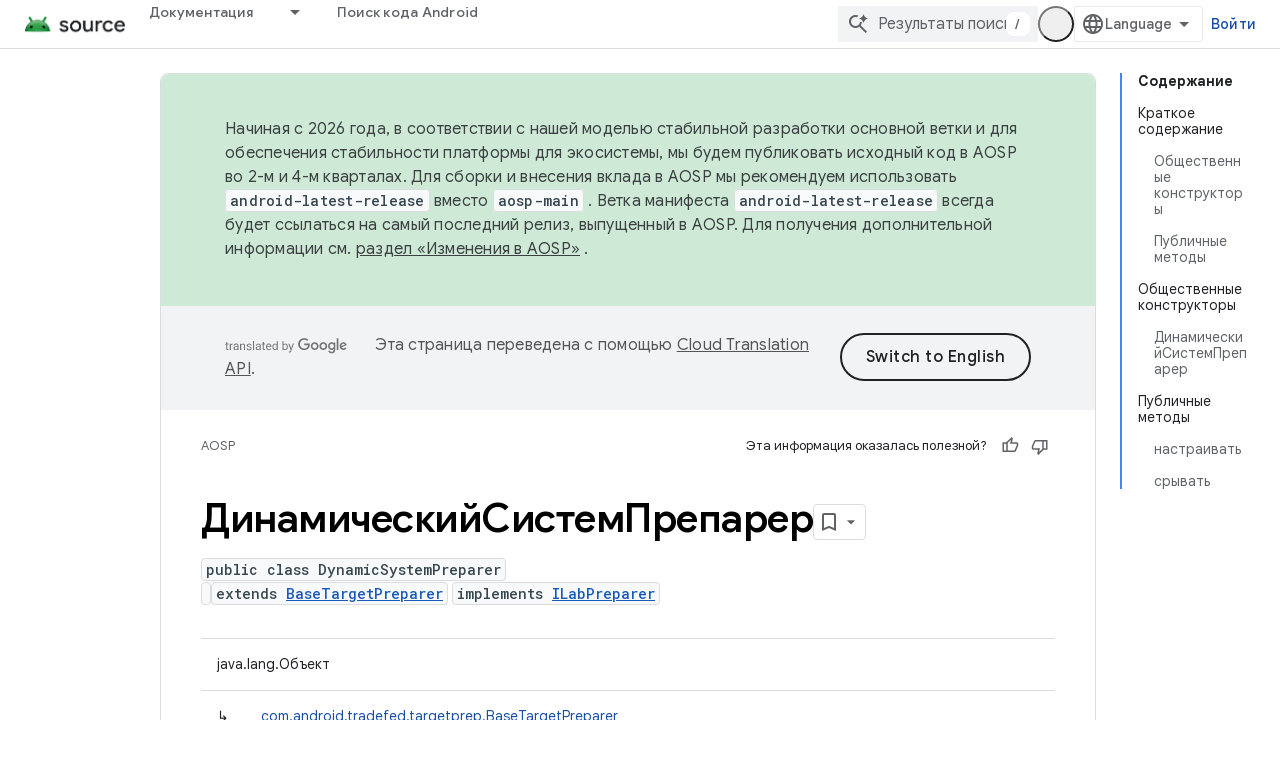

--- FILE ---
content_type: text/html; charset=utf-8
request_url: https://source.android.com/reference/tradefed/com/android/tradefed/targetprep/DynamicSystemPreparer.html?authuser=0&hl=ru
body_size: 20406
content:









<!doctype html>
<html 
      lang="ru-x-mtfrom-en"
      dir="ltr">
  <head>
    <meta name="google-signin-client-id" content="721724668570-nbkv1cfusk7kk4eni4pjvepaus73b13t.apps.googleusercontent.com"><meta name="google-signin-scope"
          content="profile email https://www.googleapis.com/auth/developerprofiles https://www.googleapis.com/auth/developerprofiles.award https://www.googleapis.com/auth/devprofiles.full_control.firstparty"><meta property="og:site_name" content="Android Open Source Project">
    <meta property="og:type" content="website"><meta name="robots" content="noindex"><meta name="theme-color" content="#34a853"><meta charset="utf-8">
    <meta content="IE=Edge" http-equiv="X-UA-Compatible">
    <meta name="viewport" content="width=device-width, initial-scale=1">
    

    <link rel="manifest" href="/_pwa/androidsource/manifest.json"
          crossorigin="use-credentials">
    <link rel="preconnect" href="//www.gstatic.com" crossorigin>
    <link rel="preconnect" href="//fonts.gstatic.com" crossorigin>
    <link rel="preconnect" href="//fonts.googleapis.com" crossorigin>
    <link rel="preconnect" href="//apis.google.com" crossorigin>
    <link rel="preconnect" href="//www.google-analytics.com" crossorigin><link rel="stylesheet" href="//fonts.googleapis.com/css?family=Google+Sans:400,500,600,700|Google+Sans+Text:400,400italic,500,500italic,600,600italic,700,700italic|Roboto+Mono:400,500,700&display=swap">
      <link rel="stylesheet"
            href="//fonts.googleapis.com/css2?family=Material+Icons&family=Material+Symbols+Outlined&display=block"><link rel="stylesheet" href="https://www.gstatic.com/devrel-devsite/prod/v3df8aae39978de8281d519c083a1ff09816fe422ab8f1bf9f8e360a62fb9949d/androidsource/css/app.css">
      
        <link rel="stylesheet" href="https://www.gstatic.com/devrel-devsite/prod/v3df8aae39978de8281d519c083a1ff09816fe422ab8f1bf9f8e360a62fb9949d/androidsource/css/dark-theme.css" disabled>
      <link rel="shortcut icon" href="https://www.gstatic.com/devrel-devsite/prod/v3df8aae39978de8281d519c083a1ff09816fe422ab8f1bf9f8e360a62fb9949d/androidsource/images/favicon.svg">
    <link rel="apple-touch-icon" href="https://www.gstatic.com/devrel-devsite/prod/v3df8aae39978de8281d519c083a1ff09816fe422ab8f1bf9f8e360a62fb9949d/androidsource/images/touchicon-180.png"><link rel="canonical" href="https://source.android.com/reference/tradefed/com/android/tradefed/targetprep/DynamicSystemPreparer?hl=ru"><link rel="search" type="application/opensearchdescription+xml"
            title="Android Open Source Project" href="https://source.android.com/s/opensearch.xml?authuser=0&amp;hl=ru">
      <link rel="alternate" hreflang="en"
          href="https://source.android.com/reference/tradefed/com/android/tradefed/targetprep/DynamicSystemPreparer" /><link rel="alternate" hreflang="x-default" href="https://source.android.com/reference/tradefed/com/android/tradefed/targetprep/DynamicSystemPreparer" /><link rel="alternate" hreflang="ar"
          href="https://source.android.com/reference/tradefed/com/android/tradefed/targetprep/DynamicSystemPreparer?hl=ar" /><link rel="alternate" hreflang="bn"
          href="https://source.android.com/reference/tradefed/com/android/tradefed/targetprep/DynamicSystemPreparer?hl=bn" /><link rel="alternate" hreflang="zh-Hans"
          href="https://source.android.com/reference/tradefed/com/android/tradefed/targetprep/DynamicSystemPreparer?hl=zh-cn" /><link rel="alternate" hreflang="zh-Hant"
          href="https://source.android.com/reference/tradefed/com/android/tradefed/targetprep/DynamicSystemPreparer?hl=zh-tw" /><link rel="alternate" hreflang="fa"
          href="https://source.android.com/reference/tradefed/com/android/tradefed/targetprep/DynamicSystemPreparer?hl=fa" /><link rel="alternate" hreflang="fr"
          href="https://source.android.com/reference/tradefed/com/android/tradefed/targetprep/DynamicSystemPreparer?hl=fr" /><link rel="alternate" hreflang="de"
          href="https://source.android.com/reference/tradefed/com/android/tradefed/targetprep/DynamicSystemPreparer?hl=de" /><link rel="alternate" hreflang="he"
          href="https://source.android.com/reference/tradefed/com/android/tradefed/targetprep/DynamicSystemPreparer?hl=he" /><link rel="alternate" hreflang="hi"
          href="https://source.android.com/reference/tradefed/com/android/tradefed/targetprep/DynamicSystemPreparer?hl=hi" /><link rel="alternate" hreflang="id"
          href="https://source.android.com/reference/tradefed/com/android/tradefed/targetprep/DynamicSystemPreparer?hl=id" /><link rel="alternate" hreflang="it"
          href="https://source.android.com/reference/tradefed/com/android/tradefed/targetprep/DynamicSystemPreparer?hl=it" /><link rel="alternate" hreflang="ja"
          href="https://source.android.com/reference/tradefed/com/android/tradefed/targetprep/DynamicSystemPreparer?hl=ja" /><link rel="alternate" hreflang="ko"
          href="https://source.android.com/reference/tradefed/com/android/tradefed/targetprep/DynamicSystemPreparer?hl=ko" /><link rel="alternate" hreflang="pl"
          href="https://source.android.com/reference/tradefed/com/android/tradefed/targetprep/DynamicSystemPreparer?hl=pl" /><link rel="alternate" hreflang="pt-BR"
          href="https://source.android.com/reference/tradefed/com/android/tradefed/targetprep/DynamicSystemPreparer?hl=pt-br" /><link rel="alternate" hreflang="ru"
          href="https://source.android.com/reference/tradefed/com/android/tradefed/targetprep/DynamicSystemPreparer?hl=ru" /><link rel="alternate" hreflang="es"
          href="https://source.android.com/reference/tradefed/com/android/tradefed/targetprep/DynamicSystemPreparer?hl=es" /><link rel="alternate" hreflang="es-419"
          href="https://source.android.com/reference/tradefed/com/android/tradefed/targetprep/DynamicSystemPreparer?hl=es-419" /><link rel="alternate" hreflang="th"
          href="https://source.android.com/reference/tradefed/com/android/tradefed/targetprep/DynamicSystemPreparer?hl=th" /><link rel="alternate" hreflang="tr"
          href="https://source.android.com/reference/tradefed/com/android/tradefed/targetprep/DynamicSystemPreparer?hl=tr" /><link rel="alternate" hreflang="vi"
          href="https://source.android.com/reference/tradefed/com/android/tradefed/targetprep/DynamicSystemPreparer?hl=vi" /><title>ДинамическийСистемпрепарер &nbsp;|&nbsp; Android Open Source Project</title>

<meta property="og:title" content="ДинамическийСистемпрепарер &nbsp;|&nbsp; Android Open Source Project"><meta property="og:url" content="https://source.android.com/reference/tradefed/com/android/tradefed/targetprep/DynamicSystemPreparer?hl=ru"><meta property="og:locale" content="ru"><script type="application/ld+json">
  {
    "@context": "https://schema.org",
    "@type": "Article",
    
    "headline": "ДинамическийСистемпрепарер"
  }
</script><link rel="alternate machine-translated-from" hreflang="en"
        href="https://source.android.com/reference/tradefed/com/android/tradefed/targetprep/DynamicSystemPreparer?hl=en&amp;authuser=0">
  
  
    
    
    





    
      <link rel="stylesheet" href="/extras.css"></head>
  <body class="color-scheme--light"
        template="page"
        theme="androidsource-theme"
        type="article"
        
        appearance
        
        layout="docs"
        
        
        
        
        
        display-toc
        pending>
  
    <devsite-progress type="indeterminate" id="app-progress"></devsite-progress>
  
  
    <a href="#main-content" class="skip-link button">
      
      Перейти к основному контенту
    </a>
    <section class="devsite-wrapper">
      <devsite-cookie-notification-bar></devsite-cookie-notification-bar><devsite-header role="banner" keep-tabs-visible>
  
    





















<div class="devsite-header--inner" data-nosnippet>
  <div class="devsite-top-logo-row-wrapper-wrapper">
    <div class="devsite-top-logo-row-wrapper">
      <div class="devsite-top-logo-row">
        <button type="button" id="devsite-hamburger-menu"
          class="devsite-header-icon-button button-flat material-icons gc-analytics-event"
          data-category="Site-Wide Custom Events"
          data-label="Navigation menu button"
          visually-hidden
          aria-label="Открыть меню">
        </button>
        
<div class="devsite-product-name-wrapper">

  <a href="/" class="devsite-site-logo-link gc-analytics-event"
   data-category="Site-Wide Custom Events" data-label="Site logo" track-type="globalNav"
   track-name="androidOpenSourceProject" track-metadata-position="nav"
   track-metadata-eventDetail="nav">
  
  <picture>
    
    <source srcset="https://www.gstatic.com/devrel-devsite/prod/v3df8aae39978de8281d519c083a1ff09816fe422ab8f1bf9f8e360a62fb9949d/androidsource/images/lockup-dark-theme.png"
            media="(prefers-color-scheme: dark)"
            class="devsite-dark-theme">
    
    <img src="https://www.gstatic.com/devrel-devsite/prod/v3df8aae39978de8281d519c083a1ff09816fe422ab8f1bf9f8e360a62fb9949d/androidsource/images/lockup.png" class="devsite-site-logo" alt="Android Open Source Project">
  </picture>
  
</a>



  
  
  <span class="devsite-product-name">
    <ul class="devsite-breadcrumb-list"
  >
  
  <li class="devsite-breadcrumb-item
             ">
    
    
    
      
      
    
  </li>
  
</ul>
  </span>

</div>
        <div class="devsite-top-logo-row-middle">
          <div class="devsite-header-upper-tabs">
            
              
              
  <devsite-tabs class="upper-tabs">

    <nav class="devsite-tabs-wrapper" aria-label="Верхние вкладки">
      
        
          <tab class="devsite-dropdown
    
    
    
    ">
  
    <a href="https://source.android.com/docs?authuser=0&amp;hl=ru"
    class="devsite-tabs-content gc-analytics-event "
      track-metadata-eventdetail="https://source.android.com/docs?authuser=0&amp;hl=ru"
    
       track-type="nav"
       track-metadata-position="nav - документация"
       track-metadata-module="primary nav"
       
       
         
           data-category="Site-Wide Custom Events"
         
           data-label="Tab: Документация"
         
           track-name="документация"
         
       >
    Документация
  
    </a>
    
      <button
         aria-haspopup="menu"
         aria-expanded="false"
         aria-label="Раскрывающееся меню для: Документация"
         track-type="nav"
         track-metadata-eventdetail="https://source.android.com/docs?authuser=0&amp;hl=ru"
         track-metadata-position="nav - документация"
         track-metadata-module="primary nav"
         
          
            data-category="Site-Wide Custom Events"
          
            data-label="Tab: Документация"
          
            track-name="документация"
          
        
         class="devsite-tabs-dropdown-toggle devsite-icon devsite-icon-arrow-drop-down"></button>
    
  
  <div class="devsite-tabs-dropdown" role="menu" aria-label="submenu" hidden>
    
    <div class="devsite-tabs-dropdown-content">
      
        <div class="devsite-tabs-dropdown-column
                    android-source-tabs-dropdown-column-small">
          
            <ul class="devsite-tabs-dropdown-section
                       ">
              
                <li class="devsite-nav-title" role="heading" tooltip>Что нового?</li>
              
              
              
                <li class="devsite-nav-item">
                  <a href="https://source.android.com/docs/whatsnew/release-notes?authuser=0&amp;hl=ru"
                    
                     track-type="nav"
                     track-metadata-eventdetail="https://source.android.com/docs/whatsnew/release-notes?authuser=0&amp;hl=ru"
                     track-metadata-position="nav - документация"
                     track-metadata-module="tertiary nav"
                     
                       track-metadata-module_headline="что нового?"
                     
                     tooltip
                  >
                    
                    <div class="devsite-nav-item-title">
                      Примечания к выпускам
                    </div>
                    
                  </a>
                </li>
              
                <li class="devsite-nav-item">
                  <a href="https://source.android.com/docs/whatsnew/latest-security-bulletins?authuser=0&amp;hl=ru"
                    
                     track-type="nav"
                     track-metadata-eventdetail="https://source.android.com/docs/whatsnew/latest-security-bulletins?authuser=0&amp;hl=ru"
                     track-metadata-position="nav - документация"
                     track-metadata-module="tertiary nav"
                     
                       track-metadata-module_headline="что нового?"
                     
                     tooltip
                  >
                    
                    <div class="devsite-nav-item-title">
                      Последние бюллетени по безопасности
                    </div>
                    
                  </a>
                </li>
              
                <li class="devsite-nav-item">
                  <a href="https://source.android.com/docs/whatsnew/latest-cdd?authuser=0&amp;hl=ru"
                    
                     track-type="nav"
                     track-metadata-eventdetail="https://source.android.com/docs/whatsnew/latest-cdd?authuser=0&amp;hl=ru"
                     track-metadata-position="nav - документация"
                     track-metadata-module="tertiary nav"
                     
                       track-metadata-module_headline="что нового?"
                     
                     tooltip
                  >
                    
                    <div class="devsite-nav-item-title">
                      Последний документ определения совместимости (CDD)
                    </div>
                    
                  </a>
                </li>
              
                <li class="devsite-nav-item">
                  <a href="https://source.android.com/docs/whatsnew/site-updates?authuser=0&amp;hl=ru"
                    
                     track-type="nav"
                     track-metadata-eventdetail="https://source.android.com/docs/whatsnew/site-updates?authuser=0&amp;hl=ru"
                     track-metadata-position="nav - документация"
                     track-metadata-module="tertiary nav"
                     
                       track-metadata-module_headline="что нового?"
                     
                     tooltip
                  >
                    
                    <div class="devsite-nav-item-title">
                      Обновления сайта
                    </div>
                    
                  </a>
                </li>
              
            </ul>
          
            <ul class="devsite-tabs-dropdown-section
                       ">
              
                <li class="devsite-nav-title" role="heading" tooltip>Начало работы</li>
              
              
              
                <li class="devsite-nav-item">
                  <a href="https://source.android.com/docs/setup/about?authuser=0&amp;hl=ru"
                    
                     track-type="nav"
                     track-metadata-eventdetail="https://source.android.com/docs/setup/about?authuser=0&amp;hl=ru"
                     track-metadata-position="nav - документация"
                     track-metadata-module="tertiary nav"
                     
                       track-metadata-module_headline="что нового?"
                     
                     tooltip
                  >
                    
                    <div class="devsite-nav-item-title">
                      О сервисе
                    </div>
                    
                  </a>
                </li>
              
                <li class="devsite-nav-item">
                  <a href="https://source.android.com/docs/setup/start?authuser=0&amp;hl=ru"
                    
                     track-type="nav"
                     track-metadata-eventdetail="https://source.android.com/docs/setup/start?authuser=0&amp;hl=ru"
                     track-metadata-position="nav - документация"
                     track-metadata-module="tertiary nav"
                     
                       track-metadata-module_headline="что нового?"
                     
                     tooltip
                  >
                    
                    <div class="devsite-nav-item-title">
                      Начинать
                    </div>
                    
                  </a>
                </li>
              
                <li class="devsite-nav-item">
                  <a href="https://source.android.com/docs/setup/download?authuser=0&amp;hl=ru"
                    
                     track-type="nav"
                     track-metadata-eventdetail="https://source.android.com/docs/setup/download?authuser=0&amp;hl=ru"
                     track-metadata-position="nav - документация"
                     track-metadata-module="tertiary nav"
                     
                       track-metadata-module_headline="что нового?"
                     
                     tooltip
                  >
                    
                    <div class="devsite-nav-item-title">
                      Скачать
                    </div>
                    
                  </a>
                </li>
              
                <li class="devsite-nav-item">
                  <a href="https://source.android.com/docs/setup/build?authuser=0&amp;hl=ru"
                    
                     track-type="nav"
                     track-metadata-eventdetail="https://source.android.com/docs/setup/build?authuser=0&amp;hl=ru"
                     track-metadata-position="nav - документация"
                     track-metadata-module="tertiary nav"
                     
                       track-metadata-module_headline="что нового?"
                     
                     tooltip
                  >
                    
                    <div class="devsite-nav-item-title">
                      Строить
                    </div>
                    
                  </a>
                </li>
              
                <li class="devsite-nav-item">
                  <a href="https://source.android.com/docs/setup/test?authuser=0&amp;hl=ru"
                    
                     track-type="nav"
                     track-metadata-eventdetail="https://source.android.com/docs/setup/test?authuser=0&amp;hl=ru"
                     track-metadata-position="nav - документация"
                     track-metadata-module="tertiary nav"
                     
                       track-metadata-module_headline="что нового?"
                     
                     tooltip
                  >
                    
                    <div class="devsite-nav-item-title">
                      Тестировать
                    </div>
                    
                  </a>
                </li>
              
                <li class="devsite-nav-item">
                  <a href="https://source.android.com/docs/setup/create/coding-tasks?authuser=0&amp;hl=ru"
                    
                     track-type="nav"
                     track-metadata-eventdetail="https://source.android.com/docs/setup/create/coding-tasks?authuser=0&amp;hl=ru"
                     track-metadata-position="nav - документация"
                     track-metadata-module="tertiary nav"
                     
                       track-metadata-module_headline="что нового?"
                     
                     tooltip
                  >
                    
                    <div class="devsite-nav-item-title">
                      Создавать
                    </div>
                    
                  </a>
                </li>
              
                <li class="devsite-nav-item">
                  <a href="https://source.android.com/docs/setup/contribute?authuser=0&amp;hl=ru"
                    
                     track-type="nav"
                     track-metadata-eventdetail="https://source.android.com/docs/setup/contribute?authuser=0&amp;hl=ru"
                     track-metadata-position="nav - документация"
                     track-metadata-module="tertiary nav"
                     
                       track-metadata-module_headline="что нового?"
                     
                     tooltip
                  >
                    
                    <div class="devsite-nav-item-title">
                      Способствовать
                    </div>
                    
                  </a>
                </li>
              
                <li class="devsite-nav-item">
                  <a href="https://source.android.com/docs/setup/community/cofc?authuser=0&amp;hl=ru"
                    
                     track-type="nav"
                     track-metadata-eventdetail="https://source.android.com/docs/setup/community/cofc?authuser=0&amp;hl=ru"
                     track-metadata-position="nav - документация"
                     track-metadata-module="tertiary nav"
                     
                       track-metadata-module_headline="что нового?"
                     
                     tooltip
                  >
                    
                    <div class="devsite-nav-item-title">
                      Сообщество
                    </div>
                    
                  </a>
                </li>
              
                <li class="devsite-nav-item">
                  <a href="https://source.android.com/docs/setup/reference?authuser=0&amp;hl=ru"
                    
                     track-type="nav"
                     track-metadata-eventdetail="https://source.android.com/docs/setup/reference?authuser=0&amp;hl=ru"
                     track-metadata-position="nav - документация"
                     track-metadata-module="tertiary nav"
                     
                       track-metadata-module_headline="что нового?"
                     
                     tooltip
                  >
                    
                    <div class="devsite-nav-item-title">
                      Инструменты, сборка и связанные с ними ссылки
                    </div>
                    
                  </a>
                </li>
              
            </ul>
          
            <ul class="devsite-tabs-dropdown-section
                       ">
              
                <li class="devsite-nav-title" role="heading" tooltip>Безопасность</li>
              
              
              
                <li class="devsite-nav-item">
                  <a href="https://source.android.com/docs/security/overview?authuser=0&amp;hl=ru"
                    
                     track-type="nav"
                     track-metadata-eventdetail="https://source.android.com/docs/security/overview?authuser=0&amp;hl=ru"
                     track-metadata-position="nav - документация"
                     track-metadata-module="tertiary nav"
                     
                       track-metadata-module_headline="что нового?"
                     
                     tooltip
                  >
                    
                    <div class="devsite-nav-item-title">
                      Обзор
                    </div>
                    
                  </a>
                </li>
              
                <li class="devsite-nav-item">
                  <a href="https://source.android.com/docs/security/bulletin?authuser=0&amp;hl=ru"
                    
                     track-type="nav"
                     track-metadata-eventdetail="https://source.android.com/docs/security/bulletin?authuser=0&amp;hl=ru"
                     track-metadata-position="nav - документация"
                     track-metadata-module="tertiary nav"
                     
                       track-metadata-module_headline="что нового?"
                     
                     tooltip
                  >
                    
                    <div class="devsite-nav-item-title">
                      Бюллетени
                    </div>
                    
                  </a>
                </li>
              
                <li class="devsite-nav-item">
                  <a href="https://source.android.com/docs/security/features?authuser=0&amp;hl=ru"
                    
                     track-type="nav"
                     track-metadata-eventdetail="https://source.android.com/docs/security/features?authuser=0&amp;hl=ru"
                     track-metadata-position="nav - документация"
                     track-metadata-module="tertiary nav"
                     
                       track-metadata-module_headline="что нового?"
                     
                     tooltip
                  >
                    
                    <div class="devsite-nav-item-title">
                      Функции
                    </div>
                    
                  </a>
                </li>
              
                <li class="devsite-nav-item">
                  <a href="https://source.android.com/docs/security/test/fuzz-sanitize?authuser=0&amp;hl=ru"
                    
                     track-type="nav"
                     track-metadata-eventdetail="https://source.android.com/docs/security/test/fuzz-sanitize?authuser=0&amp;hl=ru"
                     track-metadata-position="nav - документация"
                     track-metadata-module="tertiary nav"
                     
                       track-metadata-module_headline="что нового?"
                     
                     tooltip
                  >
                    
                    <div class="devsite-nav-item-title">
                      Тестирование
                    </div>
                    
                  </a>
                </li>
              
                <li class="devsite-nav-item">
                  <a href="https://source.android.com/docs/security/best-practices?authuser=0&amp;hl=ru"
                    
                     track-type="nav"
                     track-metadata-eventdetail="https://source.android.com/docs/security/best-practices?authuser=0&amp;hl=ru"
                     track-metadata-position="nav - документация"
                     track-metadata-module="tertiary nav"
                     
                       track-metadata-module_headline="что нового?"
                     
                     tooltip
                  >
                    
                    <div class="devsite-nav-item-title">
                      Рекомендации
                    </div>
                    
                  </a>
                </li>
              
            </ul>
          
        </div>
      
        <div class="devsite-tabs-dropdown-column
                    android-source-tabs-dropdown-column-small">
          
            <ul class="devsite-tabs-dropdown-section
                       ">
              
                <li class="devsite-nav-title" role="heading" tooltip>Основные темы</li>
              
              
              
                <li class="devsite-nav-item">
                  <a href="https://source.android.com/docs/core/architecture?authuser=0&amp;hl=ru"
                    
                     track-type="nav"
                     track-metadata-eventdetail="https://source.android.com/docs/core/architecture?authuser=0&amp;hl=ru"
                     track-metadata-position="nav - документация"
                     track-metadata-module="tertiary nav"
                     
                       track-metadata-module_headline="основные темы"
                     
                     tooltip
                  >
                    
                    <div class="devsite-nav-item-title">
                      Архитектура
                    </div>
                    
                  </a>
                </li>
              
                <li class="devsite-nav-item">
                  <a href="https://source.android.com/docs/core/audio?authuser=0&amp;hl=ru"
                    
                     track-type="nav"
                     track-metadata-eventdetail="https://source.android.com/docs/core/audio?authuser=0&amp;hl=ru"
                     track-metadata-position="nav - документация"
                     track-metadata-module="tertiary nav"
                     
                       track-metadata-module_headline="основные темы"
                     
                     tooltip
                  >
                    
                    <div class="devsite-nav-item-title">
                      Аудио
                    </div>
                    
                  </a>
                </li>
              
                <li class="devsite-nav-item">
                  <a href="https://source.android.com/docs/core/camera?authuser=0&amp;hl=ru"
                    
                     track-type="nav"
                     track-metadata-eventdetail="https://source.android.com/docs/core/camera?authuser=0&amp;hl=ru"
                     track-metadata-position="nav - документация"
                     track-metadata-module="tertiary nav"
                     
                       track-metadata-module_headline="основные темы"
                     
                     tooltip
                  >
                    
                    <div class="devsite-nav-item-title">
                      Камера
                    </div>
                    
                  </a>
                </li>
              
                <li class="devsite-nav-item">
                  <a href="https://source.android.com/docs/core/connect?authuser=0&amp;hl=ru"
                    
                     track-type="nav"
                     track-metadata-eventdetail="https://source.android.com/docs/core/connect?authuser=0&amp;hl=ru"
                     track-metadata-position="nav - документация"
                     track-metadata-module="tertiary nav"
                     
                       track-metadata-module_headline="основные темы"
                     
                     tooltip
                  >
                    
                    <div class="devsite-nav-item-title">
                      Возможности подключения
                    </div>
                    
                  </a>
                </li>
              
                <li class="devsite-nav-item">
                  <a href="https://source.android.com/docs/core/data?authuser=0&amp;hl=ru"
                    
                     track-type="nav"
                     track-metadata-eventdetail="https://source.android.com/docs/core/data?authuser=0&amp;hl=ru"
                     track-metadata-position="nav - документация"
                     track-metadata-module="tertiary nav"
                     
                       track-metadata-module_headline="основные темы"
                     
                     tooltip
                  >
                    
                    <div class="devsite-nav-item-title">
                      Данные
                    </div>
                    
                  </a>
                </li>
              
                <li class="devsite-nav-item">
                  <a href="https://source.android.com/docs/core/display?authuser=0&amp;hl=ru"
                    
                     track-type="nav"
                     track-metadata-eventdetail="https://source.android.com/docs/core/display?authuser=0&amp;hl=ru"
                     track-metadata-position="nav - документация"
                     track-metadata-module="tertiary nav"
                     
                       track-metadata-module_headline="основные темы"
                     
                     tooltip
                  >
                    
                    <div class="devsite-nav-item-title">
                      Отображать
                    </div>
                    
                  </a>
                </li>
              
                <li class="devsite-nav-item">
                  <a href="https://source.android.com/docs/core/fonts/custom-font-fallback?authuser=0&amp;hl=ru"
                    
                     track-type="nav"
                     track-metadata-eventdetail="https://source.android.com/docs/core/fonts/custom-font-fallback?authuser=0&amp;hl=ru"
                     track-metadata-position="nav - документация"
                     track-metadata-module="tertiary nav"
                     
                       track-metadata-module_headline="основные темы"
                     
                     tooltip
                  >
                    
                    <div class="devsite-nav-item-title">
                      Шрифты
                    </div>
                    
                  </a>
                </li>
              
                <li class="devsite-nav-item">
                  <a href="https://source.android.com/docs/core/graphics?authuser=0&amp;hl=ru"
                    
                     track-type="nav"
                     track-metadata-eventdetail="https://source.android.com/docs/core/graphics?authuser=0&amp;hl=ru"
                     track-metadata-position="nav - документация"
                     track-metadata-module="tertiary nav"
                     
                       track-metadata-module_headline="основные темы"
                     
                     tooltip
                  >
                    
                    <div class="devsite-nav-item-title">
                      Графика
                    </div>
                    
                  </a>
                </li>
              
                <li class="devsite-nav-item">
                  <a href="https://source.android.com/docs/core/interaction?authuser=0&amp;hl=ru"
                    
                     track-type="nav"
                     track-metadata-eventdetail="https://source.android.com/docs/core/interaction?authuser=0&amp;hl=ru"
                     track-metadata-position="nav - документация"
                     track-metadata-module="tertiary nav"
                     
                       track-metadata-module_headline="основные темы"
                     
                     tooltip
                  >
                    
                    <div class="devsite-nav-item-title">
                      Взаимодействие
                    </div>
                    
                  </a>
                </li>
              
                <li class="devsite-nav-item">
                  <a href="https://source.android.com/docs/core/media?authuser=0&amp;hl=ru"
                    
                     track-type="nav"
                     track-metadata-eventdetail="https://source.android.com/docs/core/media?authuser=0&amp;hl=ru"
                     track-metadata-position="nav - документация"
                     track-metadata-module="tertiary nav"
                     
                       track-metadata-module_headline="основные темы"
                     
                     tooltip
                  >
                    
                    <div class="devsite-nav-item-title">
                      СМИ
                    </div>
                    
                  </a>
                </li>
              
                <li class="devsite-nav-item">
                  <a href="https://source.android.com/docs/core/perf?authuser=0&amp;hl=ru"
                    
                     track-type="nav"
                     track-metadata-eventdetail="https://source.android.com/docs/core/perf?authuser=0&amp;hl=ru"
                     track-metadata-position="nav - документация"
                     track-metadata-module="tertiary nav"
                     
                       track-metadata-module_headline="основные темы"
                     
                     tooltip
                  >
                    
                    <div class="devsite-nav-item-title">
                      Эффективность
                    </div>
                    
                  </a>
                </li>
              
                <li class="devsite-nav-item">
                  <a href="https://source.android.com/docs/core/permissions?authuser=0&amp;hl=ru"
                    
                     track-type="nav"
                     track-metadata-eventdetail="https://source.android.com/docs/core/permissions?authuser=0&amp;hl=ru"
                     track-metadata-position="nav - документация"
                     track-metadata-module="tertiary nav"
                     
                       track-metadata-module_headline="основные темы"
                     
                     tooltip
                  >
                    
                    <div class="devsite-nav-item-title">
                      Разрешения
                    </div>
                    
                  </a>
                </li>
              
                <li class="devsite-nav-item">
                  <a href="https://source.android.com/docs/core/power?authuser=0&amp;hl=ru"
                    
                     track-type="nav"
                     track-metadata-eventdetail="https://source.android.com/docs/core/power?authuser=0&amp;hl=ru"
                     track-metadata-position="nav - документация"
                     track-metadata-module="tertiary nav"
                     
                       track-metadata-module_headline="основные темы"
                     
                     tooltip
                  >
                    
                    <div class="devsite-nav-item-title">
                      Власть
                    </div>
                    
                  </a>
                </li>
              
                <li class="devsite-nav-item">
                  <a href="https://source.android.com/docs/core/runtime?authuser=0&amp;hl=ru"
                    
                     track-type="nav"
                     track-metadata-eventdetail="https://source.android.com/docs/core/runtime?authuser=0&amp;hl=ru"
                     track-metadata-position="nav - документация"
                     track-metadata-module="tertiary nav"
                     
                       track-metadata-module_headline="основные темы"
                     
                     tooltip
                  >
                    
                    <div class="devsite-nav-item-title">
                      Runtime
                    </div>
                    
                  </a>
                </li>
              
                <li class="devsite-nav-item">
                  <a href="https://source.android.com/docs/core/settings?authuser=0&amp;hl=ru"
                    
                     track-type="nav"
                     track-metadata-eventdetail="https://source.android.com/docs/core/settings?authuser=0&amp;hl=ru"
                     track-metadata-position="nav - документация"
                     track-metadata-module="tertiary nav"
                     
                       track-metadata-module_headline="основные темы"
                     
                     tooltip
                  >
                    
                    <div class="devsite-nav-item-title">
                      Настройки
                    </div>
                    
                  </a>
                </li>
              
                <li class="devsite-nav-item">
                  <a href="https://source.android.com/docs/core/storage?authuser=0&amp;hl=ru"
                    
                     track-type="nav"
                     track-metadata-eventdetail="https://source.android.com/docs/core/storage?authuser=0&amp;hl=ru"
                     track-metadata-position="nav - документация"
                     track-metadata-module="tertiary nav"
                     
                       track-metadata-module_headline="основные темы"
                     
                     tooltip
                  >
                    
                    <div class="devsite-nav-item-title">
                      Storage
                    </div>
                    
                  </a>
                </li>
              
                <li class="devsite-nav-item">
                  <a href="https://source.android.com/docs/core/tests?authuser=0&amp;hl=ru"
                    
                     track-type="nav"
                     track-metadata-eventdetail="https://source.android.com/docs/core/tests?authuser=0&amp;hl=ru"
                     track-metadata-position="nav - документация"
                     track-metadata-module="tertiary nav"
                     
                       track-metadata-module_headline="основные темы"
                     
                     tooltip
                  >
                    
                    <div class="devsite-nav-item-title">
                      Тестирование
                    </div>
                    
                  </a>
                </li>
              
                <li class="devsite-nav-item">
                  <a href="https://source.android.com/docs/core/ota?authuser=0&amp;hl=ru"
                    
                     track-type="nav"
                     track-metadata-eventdetail="https://source.android.com/docs/core/ota?authuser=0&amp;hl=ru"
                     track-metadata-position="nav - документация"
                     track-metadata-module="tertiary nav"
                     
                       track-metadata-module_headline="основные темы"
                     
                     tooltip
                  >
                    
                    <div class="devsite-nav-item-title">
                      Обновления
                    </div>
                    
                  </a>
                </li>
              
                <li class="devsite-nav-item">
                  <a href="https://source.android.com/docs/core/virtualization?authuser=0&amp;hl=ru"
                    
                     track-type="nav"
                     track-metadata-eventdetail="https://source.android.com/docs/core/virtualization?authuser=0&amp;hl=ru"
                     track-metadata-position="nav - документация"
                     track-metadata-module="tertiary nav"
                     
                       track-metadata-module_headline="основные темы"
                     
                     tooltip
                  >
                    
                    <div class="devsite-nav-item-title">
                      Виртуализация
                    </div>
                    
                  </a>
                </li>
              
            </ul>
          
        </div>
      
        <div class="devsite-tabs-dropdown-column
                    android-source-tabs-dropdown-column-small">
          
            <ul class="devsite-tabs-dropdown-section
                       ">
              
                <li class="devsite-nav-title" role="heading" tooltip>Совместимость</li>
              
              
              
                <li class="devsite-nav-item">
                  <a href="https://source.android.com/docs/compatibility/cdd?authuser=0&amp;hl=ru"
                    
                     track-type="nav"
                     track-metadata-eventdetail="https://source.android.com/docs/compatibility/cdd?authuser=0&amp;hl=ru"
                     track-metadata-position="nav - документация"
                     track-metadata-module="tertiary nav"
                     
                       track-metadata-module_headline="совместимость"
                     
                     tooltip
                  >
                    
                    <div class="devsite-nav-item-title">
                      Документ определения совместимости (CDD)
                    </div>
                    
                  </a>
                </li>
              
                <li class="devsite-nav-item">
                  <a href="https://source.android.com/docs/compatibility/cts?authuser=0&amp;hl=ru"
                    
                     track-type="nav"
                     track-metadata-eventdetail="https://source.android.com/docs/compatibility/cts?authuser=0&amp;hl=ru"
                     track-metadata-position="nav - документация"
                     track-metadata-module="tertiary nav"
                     
                       track-metadata-module_headline="совместимость"
                     
                     tooltip
                  >
                    
                    <div class="devsite-nav-item-title">
                      Набор тестов совместимости (CTS)
                    </div>
                    
                  </a>
                </li>
              
            </ul>
          
            <ul class="devsite-tabs-dropdown-section
                       ">
              
                <li class="devsite-nav-title" role="heading" tooltip>Android-устройства</li>
              
              
              
                <li class="devsite-nav-item">
                  <a href="https://source.android.com/docs/devices/cuttlefish?authuser=0&amp;hl=ru"
                    
                     track-type="nav"
                     track-metadata-eventdetail="https://source.android.com/docs/devices/cuttlefish?authuser=0&amp;hl=ru"
                     track-metadata-position="nav - документация"
                     track-metadata-module="tertiary nav"
                     
                       track-metadata-module_headline="совместимость"
                     
                     tooltip
                  >
                    
                    <div class="devsite-nav-item-title">
                      Каракатица
                    </div>
                    
                  </a>
                </li>
              
                <li class="devsite-nav-item">
                  <a href="https://source.android.com/docs/devices/admin?authuser=0&amp;hl=ru"
                    
                     track-type="nav"
                     track-metadata-eventdetail="https://source.android.com/docs/devices/admin?authuser=0&amp;hl=ru"
                     track-metadata-position="nav - документация"
                     track-metadata-module="tertiary nav"
                     
                       track-metadata-module_headline="совместимость"
                     
                     tooltip
                  >
                    
                    <div class="devsite-nav-item-title">
                      Предприятие
                    </div>
                    
                  </a>
                </li>
              
                <li class="devsite-nav-item">
                  <a href="https://source.android.com/docs/devices/tv?authuser=0&amp;hl=ru"
                    
                     track-type="nav"
                     track-metadata-eventdetail="https://source.android.com/docs/devices/tv?authuser=0&amp;hl=ru"
                     track-metadata-position="nav - документация"
                     track-metadata-module="tertiary nav"
                     
                       track-metadata-module_headline="совместимость"
                     
                     tooltip
                  >
                    
                    <div class="devsite-nav-item-title">
                      ТВ
                    </div>
                    
                  </a>
                </li>
              
            </ul>
          
            <ul class="devsite-tabs-dropdown-section
                       ">
              
                <li class="devsite-nav-title" role="heading" tooltip>Автомобильный</li>
              
              
              
                <li class="devsite-nav-item">
                  <a href="https://source.android.com/docs/automotive/start/what_automotive?authuser=0&amp;hl=ru"
                    
                     track-type="nav"
                     track-metadata-eventdetail="https://source.android.com/docs/automotive/start/what_automotive?authuser=0&amp;hl=ru"
                     track-metadata-position="nav - документация"
                     track-metadata-module="tertiary nav"
                     
                       track-metadata-module_headline="совместимость"
                     
                     tooltip
                  >
                    
                    <div class="devsite-nav-item-title">
                      Начать
                    </div>
                    
                  </a>
                </li>
              
                <li class="devsite-nav-item">
                  <a href="https://source.android.com/docs/automotive/guidelines?authuser=0&amp;hl=ru"
                    
                     track-type="nav"
                     track-metadata-eventdetail="https://source.android.com/docs/automotive/guidelines?authuser=0&amp;hl=ru"
                     track-metadata-position="nav - документация"
                     track-metadata-module="tertiary nav"
                     
                       track-metadata-module_headline="совместимость"
                     
                     tooltip
                  >
                    
                    <div class="devsite-nav-item-title">
                      Рекомендации по развитию
                    </div>
                    
                  </a>
                </li>
              
                <li class="devsite-nav-item">
                  <a href="https://source.android.com/docs/automotive/dev-tools?authuser=0&amp;hl=ru"
                    
                     track-type="nav"
                     track-metadata-eventdetail="https://source.android.com/docs/automotive/dev-tools?authuser=0&amp;hl=ru"
                     track-metadata-position="nav - документация"
                     track-metadata-module="tertiary nav"
                     
                       track-metadata-module_headline="совместимость"
                     
                     tooltip
                  >
                    
                    <div class="devsite-nav-item-title">
                      Инструменты разработки
                    </div>
                    
                  </a>
                </li>
              
                <li class="devsite-nav-item">
                  <a href="https://source.android.com/docs/automotive/tools?authuser=0&amp;hl=ru"
                    
                     track-type="nav"
                     track-metadata-eventdetail="https://source.android.com/docs/automotive/tools?authuser=0&amp;hl=ru"
                     track-metadata-position="nav - документация"
                     track-metadata-module="tertiary nav"
                     
                       track-metadata-module_headline="совместимость"
                     
                     tooltip
                  >
                    
                    <div class="devsite-nav-item-title">
                      Инструменты и инфраструктура тестирования
                    </div>
                    
                  </a>
                </li>
              
                <li class="devsite-nav-item">
                  <a href="https://source.android.com/docs/automotive/start/releases?authuser=0&amp;hl=ru"
                    
                     track-type="nav"
                     track-metadata-eventdetail="https://source.android.com/docs/automotive/start/releases?authuser=0&amp;hl=ru"
                     track-metadata-position="nav - документация"
                     track-metadata-module="tertiary nav"
                     
                       track-metadata-module_headline="совместимость"
                     
                     tooltip
                  >
                    
                    <div class="devsite-nav-item-title">
                      Сведения о выпуске
                    </div>
                    
                  </a>
                </li>
              
            </ul>
          
            <ul class="devsite-tabs-dropdown-section
                       ">
              
                <li class="devsite-nav-title" role="heading" tooltip>Справочные материалы</li>
              
              
              
                <li class="devsite-nav-item">
                  <a href="https://source.android.com/reference/hidl?authuser=0&amp;hl=ru"
                    
                     track-type="nav"
                     track-metadata-eventdetail="https://source.android.com/reference/hidl?authuser=0&amp;hl=ru"
                     track-metadata-position="nav - документация"
                     track-metadata-module="tertiary nav"
                     
                       track-metadata-module_headline="совместимость"
                     
                     tooltip
                  >
                    
                    <div class="devsite-nav-item-title">
                      HIDL
                    </div>
                    
                  </a>
                </li>
              
                <li class="devsite-nav-item">
                  <a href="https://source.android.com/reference/hal?authuser=0&amp;hl=ru"
                    
                     track-type="nav"
                     track-metadata-eventdetail="https://source.android.com/reference/hal?authuser=0&amp;hl=ru"
                     track-metadata-position="nav - документация"
                     track-metadata-module="tertiary nav"
                     
                       track-metadata-module_headline="совместимость"
                     
                     tooltip
                  >
                    
                    <div class="devsite-nav-item-title">
                      ХАЛ
                    </div>
                    
                  </a>
                </li>
              
                <li class="devsite-nav-item">
                  <a href="https://source.android.com/reference/tradefed/classes?authuser=0&amp;hl=ru"
                    
                     track-type="nav"
                     track-metadata-eventdetail="https://source.android.com/reference/tradefed/classes?authuser=0&amp;hl=ru"
                     track-metadata-position="nav - документация"
                     track-metadata-module="tertiary nav"
                     
                       track-metadata-module_headline="совместимость"
                     
                     tooltip
                  >
                    
                    <div class="devsite-nav-item-title">
                      Торговая Федерация
                    </div>
                    
                  </a>
                </li>
              
                <li class="devsite-nav-item">
                  <a href="https://source.android.com/reference/sts/classes?authuser=0&amp;hl=ru"
                    
                     track-type="nav"
                     track-metadata-eventdetail="https://source.android.com/reference/sts/classes?authuser=0&amp;hl=ru"
                     track-metadata-position="nav - документация"
                     track-metadata-module="tertiary nav"
                     
                       track-metadata-module_headline="совместимость"
                     
                     tooltip
                  >
                    
                    <div class="devsite-nav-item-title">
                      Набор тестов безопасности
                    </div>
                    
                  </a>
                </li>
              
            </ul>
          
        </div>
      
    </div>
  </div>
</tab>
        
      
        
          <tab  >
            
    <a href="https://cs.android.com/android/platform/superproject?authuser=0&amp;hl=ru"
    class="devsite-tabs-content gc-analytics-event "
      track-metadata-eventdetail="https://cs.android.com/android/platform/superproject?authuser=0&amp;hl=ru"
    
       track-type="nav"
       track-metadata-position="nav - поиск кода android"
       track-metadata-module="primary nav"
       
       
         
           data-category="Site-Wide Custom Events"
         
           data-label="Tab: Поиск кода Android"
         
           track-name="поиск кода android"
         
       >
    Поиск кода Android
  
    </a>
    
  
          </tab>
        
      
    </nav>

  </devsite-tabs>

            
           </div>
          
<devsite-search
    enable-signin
    enable-search
    enable-suggestions
      enable-query-completion
    
    enable-search-summaries
    project-name="Android Open Source Project"
    tenant-name="Android Open Source Project"
    
    
    
    
    
    >
  <form class="devsite-search-form" action="https://source.android.com/s/results?authuser=0&amp;hl=ru" method="GET">
    <div class="devsite-search-container">
      <button type="button"
              search-open
              class="devsite-search-button devsite-header-icon-button button-flat material-icons"
              
              aria-label="Открыть поиск"></button>
      <div class="devsite-searchbox">
        <input
          aria-activedescendant=""
          aria-autocomplete="list"
          
          aria-label="Результаты поиска"
          aria-expanded="false"
          aria-haspopup="listbox"
          autocomplete="off"
          class="devsite-search-field devsite-search-query"
          name="q"
          
          placeholder="Результаты поиска"
          role="combobox"
          type="text"
          value=""
          >
          <div class="devsite-search-image material-icons" aria-hidden="true">
            
              <svg class="devsite-search-ai-image" width="24" height="24" viewBox="0 0 24 24" fill="none" xmlns="http://www.w3.org/2000/svg">
                  <g clip-path="url(#clip0_6641_386)">
                    <path d="M19.6 21L13.3 14.7C12.8 15.1 12.225 15.4167 11.575 15.65C10.925 15.8833 10.2333 16 9.5 16C7.68333 16 6.14167 15.375 4.875 14.125C3.625 12.8583 3 11.3167 3 9.5C3 7.68333 3.625 6.15 4.875 4.9C6.14167 3.63333 7.68333 3 9.5 3C10.0167 3 10.5167 3.05833 11 3.175C11.4833 3.275 11.9417 3.43333 12.375 3.65L10.825 5.2C10.6083 5.13333 10.3917 5.08333 10.175 5.05C9.95833 5.01667 9.73333 5 9.5 5C8.25 5 7.18333 5.44167 6.3 6.325C5.43333 7.19167 5 8.25 5 9.5C5 10.75 5.43333 11.8167 6.3 12.7C7.18333 13.5667 8.25 14 9.5 14C10.6667 14 11.6667 13.625 12.5 12.875C13.35 12.1083 13.8417 11.15 13.975 10H15.975C15.925 10.6333 15.7833 11.2333 15.55 11.8C15.3333 12.3667 15.05 12.8667 14.7 13.3L21 19.6L19.6 21ZM17.5 12C17.5 10.4667 16.9667 9.16667 15.9 8.1C14.8333 7.03333 13.5333 6.5 12 6.5C13.5333 6.5 14.8333 5.96667 15.9 4.9C16.9667 3.83333 17.5 2.53333 17.5 0.999999C17.5 2.53333 18.0333 3.83333 19.1 4.9C20.1667 5.96667 21.4667 6.5 23 6.5C21.4667 6.5 20.1667 7.03333 19.1 8.1C18.0333 9.16667 17.5 10.4667 17.5 12Z" fill="#5F6368"/>
                  </g>
                <defs>
                <clipPath id="clip0_6641_386">
                <rect width="24" height="24" fill="white"/>
                </clipPath>
                </defs>
              </svg>
            
          </div>
          <div class="devsite-search-shortcut-icon-container" aria-hidden="true">
            <kbd class="devsite-search-shortcut-icon">/</kbd>
          </div>
      </div>
    </div>
  </form>
  <button type="button"
          search-close
          class="devsite-search-button devsite-header-icon-button button-flat material-icons"
          
          aria-label="Закрыть поиск"></button>
</devsite-search>

        </div>

        

          

          

          <devsite-appearance-selector></devsite-appearance-selector>

          
<devsite-language-selector>
  <ul role="presentation">
    
    
    <li role="presentation">
      <a role="menuitem" lang="en"
        >English</a>
    </li>
    
    <li role="presentation">
      <a role="menuitem" lang="de"
        >Deutsch</a>
    </li>
    
    <li role="presentation">
      <a role="menuitem" lang="es"
        >Español</a>
    </li>
    
    <li role="presentation">
      <a role="menuitem" lang="es_419"
        >Español – América Latina</a>
    </li>
    
    <li role="presentation">
      <a role="menuitem" lang="fr"
        >Français</a>
    </li>
    
    <li role="presentation">
      <a role="menuitem" lang="id"
        >Indonesia</a>
    </li>
    
    <li role="presentation">
      <a role="menuitem" lang="it"
        >Italiano</a>
    </li>
    
    <li role="presentation">
      <a role="menuitem" lang="pl"
        >Polski</a>
    </li>
    
    <li role="presentation">
      <a role="menuitem" lang="pt_br"
        >Português – Brasil</a>
    </li>
    
    <li role="presentation">
      <a role="menuitem" lang="vi"
        >Tiếng Việt</a>
    </li>
    
    <li role="presentation">
      <a role="menuitem" lang="tr"
        >Türkçe</a>
    </li>
    
    <li role="presentation">
      <a role="menuitem" lang="ru"
        >Русский</a>
    </li>
    
    <li role="presentation">
      <a role="menuitem" lang="he"
        >עברית</a>
    </li>
    
    <li role="presentation">
      <a role="menuitem" lang="ar"
        >العربيّة</a>
    </li>
    
    <li role="presentation">
      <a role="menuitem" lang="fa"
        >فارسی</a>
    </li>
    
    <li role="presentation">
      <a role="menuitem" lang="hi"
        >हिंदी</a>
    </li>
    
    <li role="presentation">
      <a role="menuitem" lang="bn"
        >বাংলা</a>
    </li>
    
    <li role="presentation">
      <a role="menuitem" lang="th"
        >ภาษาไทย</a>
    </li>
    
    <li role="presentation">
      <a role="menuitem" lang="zh_cn"
        >中文 – 简体</a>
    </li>
    
    <li role="presentation">
      <a role="menuitem" lang="zh_tw"
        >中文 – 繁體</a>
    </li>
    
    <li role="presentation">
      <a role="menuitem" lang="ja"
        >日本語</a>
    </li>
    
    <li role="presentation">
      <a role="menuitem" lang="ko"
        >한국어</a>
    </li>
    
  </ul>
</devsite-language-selector>


          

        

        
          <devsite-user 
                        
                        
                          enable-profiles
                        
                        
                        id="devsite-user">
            
              
              <span class="button devsite-top-button" aria-hidden="true" visually-hidden>Войти</span>
            
          </devsite-user>
        
        
        
      </div>
    </div>
  </div>



  <div class="devsite-collapsible-section
    
      devsite-header-no-lower-tabs
    ">
    <div class="devsite-header-background">
      
        
      
      
    </div>
  </div>

</div>



  
</devsite-header>
      <devsite-book-nav scrollbars hidden>
        
          





















<div class="devsite-book-nav-filter"
     hidden>
  <span class="filter-list-icon material-icons" aria-hidden="true"></span>
  <input type="text"
         placeholder="Фильтр"
         
         aria-label="Введите текст для фильтрации"
         role="searchbox">
  
  <span class="filter-clear-button hidden"
        data-title="Сбросить фильтр"
        aria-label="Сбросить фильтр"
        role="button"
        tabindex="0"></span>
</div>

<nav class="devsite-book-nav devsite-nav nocontent"
     aria-label="Боковое меню">
  <div class="devsite-mobile-header">
    <button type="button"
            id="devsite-close-nav"
            class="devsite-header-icon-button button-flat material-icons gc-analytics-event"
            data-category="Site-Wide Custom Events"
            data-label="Close navigation"
            aria-label="Закрыть строку навигации">
    </button>
    <div class="devsite-product-name-wrapper">

  <a href="/" class="devsite-site-logo-link gc-analytics-event"
   data-category="Site-Wide Custom Events" data-label="Site logo" track-type="globalNav"
   track-name="androidOpenSourceProject" track-metadata-position="nav"
   track-metadata-eventDetail="nav">
  
  <picture>
    
    <source srcset="https://www.gstatic.com/devrel-devsite/prod/v3df8aae39978de8281d519c083a1ff09816fe422ab8f1bf9f8e360a62fb9949d/androidsource/images/lockup-dark-theme.png"
            media="(prefers-color-scheme: dark)"
            class="devsite-dark-theme">
    
    <img src="https://www.gstatic.com/devrel-devsite/prod/v3df8aae39978de8281d519c083a1ff09816fe422ab8f1bf9f8e360a62fb9949d/androidsource/images/lockup.png" class="devsite-site-logo" alt="Android Open Source Project">
  </picture>
  
</a>


  
      <span class="devsite-product-name">
        
        
        <ul class="devsite-breadcrumb-list"
  >
  
  <li class="devsite-breadcrumb-item
             ">
    
    
    
      
      
    
  </li>
  
</ul>
      </span>
    

</div>
  </div>

  <div class="devsite-book-nav-wrapper">
    <div class="devsite-mobile-nav-top">
      
        <ul class="devsite-nav-list">
          
            <li class="devsite-nav-item">
              
  
  <a href="/docs"
    
       class="devsite-nav-title gc-analytics-event
              
              "
    

    
      
        data-category="Site-Wide Custom Events"
      
        data-label="Tab: Документация"
      
        track-name="документация"
      
    
     data-category="Site-Wide Custom Events"
     data-label="Responsive Tab: Документация"
     track-type="globalNav"
     track-metadata-eventDetail="globalMenu"
     track-metadata-position="nav">
  
    <span class="devsite-nav-text" tooltip >
      Документация
   </span>
    
  
  </a>
  

  
    <ul class="devsite-nav-responsive-tabs devsite-nav-has-menu
               ">
      
<li class="devsite-nav-item">

  
  <span
    
       class="devsite-nav-title"
       tooltip
    
    
      
        data-category="Site-Wide Custom Events"
      
        data-label="Tab: Документация"
      
        track-name="документация"
      
    >
  
    <span class="devsite-nav-text" tooltip menu="Документация">
      Ещё
   </span>
    
    <span class="devsite-nav-icon material-icons" data-icon="forward"
          menu="Документация">
    </span>
    
  
  </span>
  

</li>

    </ul>
  
              
            </li>
          
            <li class="devsite-nav-item">
              
  
  <a href="https://cs.android.com/android/platform/superproject"
    
       class="devsite-nav-title gc-analytics-event
              
              "
    

    
      
        data-category="Site-Wide Custom Events"
      
        data-label="Tab: Поиск кода Android"
      
        track-name="поиск кода android"
      
    
     data-category="Site-Wide Custom Events"
     data-label="Responsive Tab: Поиск кода Android"
     track-type="globalNav"
     track-metadata-eventDetail="globalMenu"
     track-metadata-position="nav">
  
    <span class="devsite-nav-text" tooltip >
      Поиск кода Android
   </span>
    
  
  </a>
  

  
              
            </li>
          
          
          
        </ul>
      
    </div>
    
      <div class="devsite-mobile-nav-bottom">
        
        
          
    
      
      <ul class="devsite-nav-list" menu="Документация"
          aria-label="Боковое меню" hidden>
        
          
            
              
<li class="devsite-nav-item devsite-nav-heading">

  
  <span
    
       class="devsite-nav-title"
       tooltip
    
    >
  
    <span class="devsite-nav-text" tooltip >
      Что нового?
   </span>
    
  
  </span>
  

</li>

            
            
              
<li class="devsite-nav-item">

  
  <a href="/docs/whatsnew/release-notes"
    
       class="devsite-nav-title gc-analytics-event
              
              "
    

    
     data-category="Site-Wide Custom Events"
     data-label="Responsive Tab: Примечания к выпускам"
     track-type="navMenu"
     track-metadata-eventDetail="globalMenu"
     track-metadata-position="nav">
  
    <span class="devsite-nav-text" tooltip >
      Примечания к выпускам
   </span>
    
  
  </a>
  

</li>

            
              
<li class="devsite-nav-item">

  
  <a href="/docs/whatsnew/latest-security-bulletins"
    
       class="devsite-nav-title gc-analytics-event
              
              "
    

    
     data-category="Site-Wide Custom Events"
     data-label="Responsive Tab: Последние бюллетени по безопасности"
     track-type="navMenu"
     track-metadata-eventDetail="globalMenu"
     track-metadata-position="nav">
  
    <span class="devsite-nav-text" tooltip >
      Последние бюллетени по безопасности
   </span>
    
  
  </a>
  

</li>

            
              
<li class="devsite-nav-item">

  
  <a href="/docs/whatsnew/latest-cdd"
    
       class="devsite-nav-title gc-analytics-event
              
              "
    

    
     data-category="Site-Wide Custom Events"
     data-label="Responsive Tab: Последний документ определения совместимости (CDD)"
     track-type="navMenu"
     track-metadata-eventDetail="globalMenu"
     track-metadata-position="nav">
  
    <span class="devsite-nav-text" tooltip >
      Последний документ определения совместимости (CDD)
   </span>
    
  
  </a>
  

</li>

            
              
<li class="devsite-nav-item">

  
  <a href="/docs/whatsnew/site-updates"
    
       class="devsite-nav-title gc-analytics-event
              
              "
    

    
     data-category="Site-Wide Custom Events"
     data-label="Responsive Tab: Обновления сайта"
     track-type="navMenu"
     track-metadata-eventDetail="globalMenu"
     track-metadata-position="nav">
  
    <span class="devsite-nav-text" tooltip >
      Обновления сайта
   </span>
    
  
  </a>
  

</li>

            
          
            
              
<li class="devsite-nav-item devsite-nav-heading">

  
  <span
    
       class="devsite-nav-title"
       tooltip
    
    >
  
    <span class="devsite-nav-text" tooltip >
      Начало работы
   </span>
    
  
  </span>
  

</li>

            
            
              
<li class="devsite-nav-item">

  
  <a href="/docs/setup/about"
    
       class="devsite-nav-title gc-analytics-event
              
              "
    

    
     data-category="Site-Wide Custom Events"
     data-label="Responsive Tab: О сервисе"
     track-type="navMenu"
     track-metadata-eventDetail="globalMenu"
     track-metadata-position="nav">
  
    <span class="devsite-nav-text" tooltip >
      О сервисе
   </span>
    
  
  </a>
  

</li>

            
              
<li class="devsite-nav-item">

  
  <a href="/docs/setup/start"
    
       class="devsite-nav-title gc-analytics-event
              
              "
    

    
     data-category="Site-Wide Custom Events"
     data-label="Responsive Tab: Начинать"
     track-type="navMenu"
     track-metadata-eventDetail="globalMenu"
     track-metadata-position="nav">
  
    <span class="devsite-nav-text" tooltip >
      Начинать
   </span>
    
  
  </a>
  

</li>

            
              
<li class="devsite-nav-item">

  
  <a href="/docs/setup/download"
    
       class="devsite-nav-title gc-analytics-event
              
              "
    

    
     data-category="Site-Wide Custom Events"
     data-label="Responsive Tab: Скачать"
     track-type="navMenu"
     track-metadata-eventDetail="globalMenu"
     track-metadata-position="nav">
  
    <span class="devsite-nav-text" tooltip >
      Скачать
   </span>
    
  
  </a>
  

</li>

            
              
<li class="devsite-nav-item">

  
  <a href="/docs/setup/build"
    
       class="devsite-nav-title gc-analytics-event
              
              "
    

    
     data-category="Site-Wide Custom Events"
     data-label="Responsive Tab: Строить"
     track-type="navMenu"
     track-metadata-eventDetail="globalMenu"
     track-metadata-position="nav">
  
    <span class="devsite-nav-text" tooltip >
      Строить
   </span>
    
  
  </a>
  

</li>

            
              
<li class="devsite-nav-item">

  
  <a href="/docs/setup/test"
    
       class="devsite-nav-title gc-analytics-event
              
              "
    

    
     data-category="Site-Wide Custom Events"
     data-label="Responsive Tab: Тестировать"
     track-type="navMenu"
     track-metadata-eventDetail="globalMenu"
     track-metadata-position="nav">
  
    <span class="devsite-nav-text" tooltip >
      Тестировать
   </span>
    
  
  </a>
  

</li>

            
              
<li class="devsite-nav-item">

  
  <a href="/docs/setup/create/coding-tasks"
    
       class="devsite-nav-title gc-analytics-event
              
              "
    

    
     data-category="Site-Wide Custom Events"
     data-label="Responsive Tab: Создавать"
     track-type="navMenu"
     track-metadata-eventDetail="globalMenu"
     track-metadata-position="nav">
  
    <span class="devsite-nav-text" tooltip >
      Создавать
   </span>
    
  
  </a>
  

</li>

            
              
<li class="devsite-nav-item">

  
  <a href="/docs/setup/contribute"
    
       class="devsite-nav-title gc-analytics-event
              
              "
    

    
     data-category="Site-Wide Custom Events"
     data-label="Responsive Tab: Способствовать"
     track-type="navMenu"
     track-metadata-eventDetail="globalMenu"
     track-metadata-position="nav">
  
    <span class="devsite-nav-text" tooltip >
      Способствовать
   </span>
    
  
  </a>
  

</li>

            
              
<li class="devsite-nav-item">

  
  <a href="/docs/setup/community/cofc"
    
       class="devsite-nav-title gc-analytics-event
              
              "
    

    
     data-category="Site-Wide Custom Events"
     data-label="Responsive Tab: Сообщество"
     track-type="navMenu"
     track-metadata-eventDetail="globalMenu"
     track-metadata-position="nav">
  
    <span class="devsite-nav-text" tooltip >
      Сообщество
   </span>
    
  
  </a>
  

</li>

            
              
<li class="devsite-nav-item">

  
  <a href="/docs/setup/reference"
    
       class="devsite-nav-title gc-analytics-event
              
              "
    

    
     data-category="Site-Wide Custom Events"
     data-label="Responsive Tab: Инструменты, сборка и связанные с ними ссылки"
     track-type="navMenu"
     track-metadata-eventDetail="globalMenu"
     track-metadata-position="nav">
  
    <span class="devsite-nav-text" tooltip >
      Инструменты, сборка и связанные с ними ссылки
   </span>
    
  
  </a>
  

</li>

            
          
            
              
<li class="devsite-nav-item devsite-nav-heading">

  
  <span
    
       class="devsite-nav-title"
       tooltip
    
    >
  
    <span class="devsite-nav-text" tooltip >
      Безопасность
   </span>
    
  
  </span>
  

</li>

            
            
              
<li class="devsite-nav-item">

  
  <a href="/docs/security/overview"
    
       class="devsite-nav-title gc-analytics-event
              
              "
    

    
     data-category="Site-Wide Custom Events"
     data-label="Responsive Tab: Обзор"
     track-type="navMenu"
     track-metadata-eventDetail="globalMenu"
     track-metadata-position="nav">
  
    <span class="devsite-nav-text" tooltip >
      Обзор
   </span>
    
  
  </a>
  

</li>

            
              
<li class="devsite-nav-item">

  
  <a href="/docs/security/bulletin"
    
       class="devsite-nav-title gc-analytics-event
              
              "
    

    
     data-category="Site-Wide Custom Events"
     data-label="Responsive Tab: Бюллетени"
     track-type="navMenu"
     track-metadata-eventDetail="globalMenu"
     track-metadata-position="nav">
  
    <span class="devsite-nav-text" tooltip >
      Бюллетени
   </span>
    
  
  </a>
  

</li>

            
              
<li class="devsite-nav-item">

  
  <a href="/docs/security/features"
    
       class="devsite-nav-title gc-analytics-event
              
              "
    

    
     data-category="Site-Wide Custom Events"
     data-label="Responsive Tab: Функции"
     track-type="navMenu"
     track-metadata-eventDetail="globalMenu"
     track-metadata-position="nav">
  
    <span class="devsite-nav-text" tooltip >
      Функции
   </span>
    
  
  </a>
  

</li>

            
              
<li class="devsite-nav-item">

  
  <a href="/docs/security/test/fuzz-sanitize"
    
       class="devsite-nav-title gc-analytics-event
              
              "
    

    
     data-category="Site-Wide Custom Events"
     data-label="Responsive Tab: Тестирование"
     track-type="navMenu"
     track-metadata-eventDetail="globalMenu"
     track-metadata-position="nav">
  
    <span class="devsite-nav-text" tooltip >
      Тестирование
   </span>
    
  
  </a>
  

</li>

            
              
<li class="devsite-nav-item">

  
  <a href="/docs/security/best-practices"
    
       class="devsite-nav-title gc-analytics-event
              
              "
    

    
     data-category="Site-Wide Custom Events"
     data-label="Responsive Tab: Рекомендации"
     track-type="navMenu"
     track-metadata-eventDetail="globalMenu"
     track-metadata-position="nav">
  
    <span class="devsite-nav-text" tooltip >
      Рекомендации
   </span>
    
  
  </a>
  

</li>

            
          
        
          
            
              
<li class="devsite-nav-item devsite-nav-heading">

  
  <span
    
       class="devsite-nav-title"
       tooltip
    
    >
  
    <span class="devsite-nav-text" tooltip >
      Основные темы
   </span>
    
  
  </span>
  

</li>

            
            
              
<li class="devsite-nav-item">

  
  <a href="/docs/core/architecture"
    
       class="devsite-nav-title gc-analytics-event
              
              "
    

    
     data-category="Site-Wide Custom Events"
     data-label="Responsive Tab: Архитектура"
     track-type="navMenu"
     track-metadata-eventDetail="globalMenu"
     track-metadata-position="nav">
  
    <span class="devsite-nav-text" tooltip >
      Архитектура
   </span>
    
  
  </a>
  

</li>

            
              
<li class="devsite-nav-item">

  
  <a href="/docs/core/audio"
    
       class="devsite-nav-title gc-analytics-event
              
              "
    

    
     data-category="Site-Wide Custom Events"
     data-label="Responsive Tab: Аудио"
     track-type="navMenu"
     track-metadata-eventDetail="globalMenu"
     track-metadata-position="nav">
  
    <span class="devsite-nav-text" tooltip >
      Аудио
   </span>
    
  
  </a>
  

</li>

            
              
<li class="devsite-nav-item">

  
  <a href="/docs/core/camera"
    
       class="devsite-nav-title gc-analytics-event
              
              "
    

    
     data-category="Site-Wide Custom Events"
     data-label="Responsive Tab: Камера"
     track-type="navMenu"
     track-metadata-eventDetail="globalMenu"
     track-metadata-position="nav">
  
    <span class="devsite-nav-text" tooltip >
      Камера
   </span>
    
  
  </a>
  

</li>

            
              
<li class="devsite-nav-item">

  
  <a href="/docs/core/connect"
    
       class="devsite-nav-title gc-analytics-event
              
              "
    

    
     data-category="Site-Wide Custom Events"
     data-label="Responsive Tab: Возможности подключения"
     track-type="navMenu"
     track-metadata-eventDetail="globalMenu"
     track-metadata-position="nav">
  
    <span class="devsite-nav-text" tooltip >
      Возможности подключения
   </span>
    
  
  </a>
  

</li>

            
              
<li class="devsite-nav-item">

  
  <a href="/docs/core/data"
    
       class="devsite-nav-title gc-analytics-event
              
              "
    

    
     data-category="Site-Wide Custom Events"
     data-label="Responsive Tab: Данные"
     track-type="navMenu"
     track-metadata-eventDetail="globalMenu"
     track-metadata-position="nav">
  
    <span class="devsite-nav-text" tooltip >
      Данные
   </span>
    
  
  </a>
  

</li>

            
              
<li class="devsite-nav-item">

  
  <a href="/docs/core/display"
    
       class="devsite-nav-title gc-analytics-event
              
              "
    

    
     data-category="Site-Wide Custom Events"
     data-label="Responsive Tab: Отображать"
     track-type="navMenu"
     track-metadata-eventDetail="globalMenu"
     track-metadata-position="nav">
  
    <span class="devsite-nav-text" tooltip >
      Отображать
   </span>
    
  
  </a>
  

</li>

            
              
<li class="devsite-nav-item">

  
  <a href="/docs/core/fonts/custom-font-fallback"
    
       class="devsite-nav-title gc-analytics-event
              
              "
    

    
     data-category="Site-Wide Custom Events"
     data-label="Responsive Tab: Шрифты"
     track-type="navMenu"
     track-metadata-eventDetail="globalMenu"
     track-metadata-position="nav">
  
    <span class="devsite-nav-text" tooltip >
      Шрифты
   </span>
    
  
  </a>
  

</li>

            
              
<li class="devsite-nav-item">

  
  <a href="/docs/core/graphics"
    
       class="devsite-nav-title gc-analytics-event
              
              "
    

    
     data-category="Site-Wide Custom Events"
     data-label="Responsive Tab: Графика"
     track-type="navMenu"
     track-metadata-eventDetail="globalMenu"
     track-metadata-position="nav">
  
    <span class="devsite-nav-text" tooltip >
      Графика
   </span>
    
  
  </a>
  

</li>

            
              
<li class="devsite-nav-item">

  
  <a href="/docs/core/interaction"
    
       class="devsite-nav-title gc-analytics-event
              
              "
    

    
     data-category="Site-Wide Custom Events"
     data-label="Responsive Tab: Взаимодействие"
     track-type="navMenu"
     track-metadata-eventDetail="globalMenu"
     track-metadata-position="nav">
  
    <span class="devsite-nav-text" tooltip >
      Взаимодействие
   </span>
    
  
  </a>
  

</li>

            
              
<li class="devsite-nav-item">

  
  <a href="/docs/core/media"
    
       class="devsite-nav-title gc-analytics-event
              
              "
    

    
     data-category="Site-Wide Custom Events"
     data-label="Responsive Tab: СМИ"
     track-type="navMenu"
     track-metadata-eventDetail="globalMenu"
     track-metadata-position="nav">
  
    <span class="devsite-nav-text" tooltip >
      СМИ
   </span>
    
  
  </a>
  

</li>

            
              
<li class="devsite-nav-item">

  
  <a href="/docs/core/perf"
    
       class="devsite-nav-title gc-analytics-event
              
              "
    

    
     data-category="Site-Wide Custom Events"
     data-label="Responsive Tab: Эффективность"
     track-type="navMenu"
     track-metadata-eventDetail="globalMenu"
     track-metadata-position="nav">
  
    <span class="devsite-nav-text" tooltip >
      Эффективность
   </span>
    
  
  </a>
  

</li>

            
              
<li class="devsite-nav-item">

  
  <a href="/docs/core/permissions"
    
       class="devsite-nav-title gc-analytics-event
              
              "
    

    
     data-category="Site-Wide Custom Events"
     data-label="Responsive Tab: Разрешения"
     track-type="navMenu"
     track-metadata-eventDetail="globalMenu"
     track-metadata-position="nav">
  
    <span class="devsite-nav-text" tooltip >
      Разрешения
   </span>
    
  
  </a>
  

</li>

            
              
<li class="devsite-nav-item">

  
  <a href="/docs/core/power"
    
       class="devsite-nav-title gc-analytics-event
              
              "
    

    
     data-category="Site-Wide Custom Events"
     data-label="Responsive Tab: Власть"
     track-type="navMenu"
     track-metadata-eventDetail="globalMenu"
     track-metadata-position="nav">
  
    <span class="devsite-nav-text" tooltip >
      Власть
   </span>
    
  
  </a>
  

</li>

            
              
<li class="devsite-nav-item">

  
  <a href="/docs/core/runtime"
    
       class="devsite-nav-title gc-analytics-event
              
              "
    

    
     data-category="Site-Wide Custom Events"
     data-label="Responsive Tab: Runtime"
     track-type="navMenu"
     track-metadata-eventDetail="globalMenu"
     track-metadata-position="nav">
  
    <span class="devsite-nav-text" tooltip >
      Runtime
   </span>
    
  
  </a>
  

</li>

            
              
<li class="devsite-nav-item">

  
  <a href="/docs/core/settings"
    
       class="devsite-nav-title gc-analytics-event
              
              "
    

    
     data-category="Site-Wide Custom Events"
     data-label="Responsive Tab: Настройки"
     track-type="navMenu"
     track-metadata-eventDetail="globalMenu"
     track-metadata-position="nav">
  
    <span class="devsite-nav-text" tooltip >
      Настройки
   </span>
    
  
  </a>
  

</li>

            
              
<li class="devsite-nav-item">

  
  <a href="/docs/core/storage"
    
       class="devsite-nav-title gc-analytics-event
              
              "
    

    
     data-category="Site-Wide Custom Events"
     data-label="Responsive Tab: Storage"
     track-type="navMenu"
     track-metadata-eventDetail="globalMenu"
     track-metadata-position="nav">
  
    <span class="devsite-nav-text" tooltip >
      Storage
   </span>
    
  
  </a>
  

</li>

            
              
<li class="devsite-nav-item">

  
  <a href="/docs/core/tests"
    
       class="devsite-nav-title gc-analytics-event
              
              "
    

    
     data-category="Site-Wide Custom Events"
     data-label="Responsive Tab: Тестирование"
     track-type="navMenu"
     track-metadata-eventDetail="globalMenu"
     track-metadata-position="nav">
  
    <span class="devsite-nav-text" tooltip >
      Тестирование
   </span>
    
  
  </a>
  

</li>

            
              
<li class="devsite-nav-item">

  
  <a href="/docs/core/ota"
    
       class="devsite-nav-title gc-analytics-event
              
              "
    

    
     data-category="Site-Wide Custom Events"
     data-label="Responsive Tab: Обновления"
     track-type="navMenu"
     track-metadata-eventDetail="globalMenu"
     track-metadata-position="nav">
  
    <span class="devsite-nav-text" tooltip >
      Обновления
   </span>
    
  
  </a>
  

</li>

            
              
<li class="devsite-nav-item">

  
  <a href="/docs/core/virtualization"
    
       class="devsite-nav-title gc-analytics-event
              
              "
    

    
     data-category="Site-Wide Custom Events"
     data-label="Responsive Tab: Виртуализация"
     track-type="navMenu"
     track-metadata-eventDetail="globalMenu"
     track-metadata-position="nav">
  
    <span class="devsite-nav-text" tooltip >
      Виртуализация
   </span>
    
  
  </a>
  

</li>

            
          
        
          
            
              
<li class="devsite-nav-item devsite-nav-heading">

  
  <span
    
       class="devsite-nav-title"
       tooltip
    
    >
  
    <span class="devsite-nav-text" tooltip >
      Совместимость
   </span>
    
  
  </span>
  

</li>

            
            
              
<li class="devsite-nav-item">

  
  <a href="/docs/compatibility/cdd"
    
       class="devsite-nav-title gc-analytics-event
              
              "
    

    
     data-category="Site-Wide Custom Events"
     data-label="Responsive Tab: Документ определения совместимости (CDD)"
     track-type="navMenu"
     track-metadata-eventDetail="globalMenu"
     track-metadata-position="nav">
  
    <span class="devsite-nav-text" tooltip >
      Документ определения совместимости (CDD)
   </span>
    
  
  </a>
  

</li>

            
              
<li class="devsite-nav-item">

  
  <a href="/docs/compatibility/cts"
    
       class="devsite-nav-title gc-analytics-event
              
              "
    

    
     data-category="Site-Wide Custom Events"
     data-label="Responsive Tab: Набор тестов совместимости (CTS)"
     track-type="navMenu"
     track-metadata-eventDetail="globalMenu"
     track-metadata-position="nav">
  
    <span class="devsite-nav-text" tooltip >
      Набор тестов совместимости (CTS)
   </span>
    
  
  </a>
  

</li>

            
          
            
              
<li class="devsite-nav-item devsite-nav-heading">

  
  <span
    
       class="devsite-nav-title"
       tooltip
    
    >
  
    <span class="devsite-nav-text" tooltip >
      Android-устройства
   </span>
    
  
  </span>
  

</li>

            
            
              
<li class="devsite-nav-item">

  
  <a href="/docs/devices/cuttlefish"
    
       class="devsite-nav-title gc-analytics-event
              
              "
    

    
     data-category="Site-Wide Custom Events"
     data-label="Responsive Tab: Каракатица"
     track-type="navMenu"
     track-metadata-eventDetail="globalMenu"
     track-metadata-position="nav">
  
    <span class="devsite-nav-text" tooltip >
      Каракатица
   </span>
    
  
  </a>
  

</li>

            
              
<li class="devsite-nav-item">

  
  <a href="/docs/devices/admin"
    
       class="devsite-nav-title gc-analytics-event
              
              "
    

    
     data-category="Site-Wide Custom Events"
     data-label="Responsive Tab: Предприятие"
     track-type="navMenu"
     track-metadata-eventDetail="globalMenu"
     track-metadata-position="nav">
  
    <span class="devsite-nav-text" tooltip >
      Предприятие
   </span>
    
  
  </a>
  

</li>

            
              
<li class="devsite-nav-item">

  
  <a href="/docs/devices/tv"
    
       class="devsite-nav-title gc-analytics-event
              
              "
    

    
     data-category="Site-Wide Custom Events"
     data-label="Responsive Tab: ТВ"
     track-type="navMenu"
     track-metadata-eventDetail="globalMenu"
     track-metadata-position="nav">
  
    <span class="devsite-nav-text" tooltip >
      ТВ
   </span>
    
  
  </a>
  

</li>

            
          
            
              
<li class="devsite-nav-item devsite-nav-heading">

  
  <span
    
       class="devsite-nav-title"
       tooltip
    
    >
  
    <span class="devsite-nav-text" tooltip >
      Автомобильный
   </span>
    
  
  </span>
  

</li>

            
            
              
<li class="devsite-nav-item">

  
  <a href="/docs/automotive/start/what_automotive"
    
       class="devsite-nav-title gc-analytics-event
              
              "
    

    
     data-category="Site-Wide Custom Events"
     data-label="Responsive Tab: Начать"
     track-type="navMenu"
     track-metadata-eventDetail="globalMenu"
     track-metadata-position="nav">
  
    <span class="devsite-nav-text" tooltip >
      Начать
   </span>
    
  
  </a>
  

</li>

            
              
<li class="devsite-nav-item">

  
  <a href="/docs/automotive/guidelines"
    
       class="devsite-nav-title gc-analytics-event
              
              "
    

    
     data-category="Site-Wide Custom Events"
     data-label="Responsive Tab: Рекомендации по развитию"
     track-type="navMenu"
     track-metadata-eventDetail="globalMenu"
     track-metadata-position="nav">
  
    <span class="devsite-nav-text" tooltip >
      Рекомендации по развитию
   </span>
    
  
  </a>
  

</li>

            
              
<li class="devsite-nav-item">

  
  <a href="/docs/automotive/dev-tools"
    
       class="devsite-nav-title gc-analytics-event
              
              "
    

    
     data-category="Site-Wide Custom Events"
     data-label="Responsive Tab: Инструменты разработки"
     track-type="navMenu"
     track-metadata-eventDetail="globalMenu"
     track-metadata-position="nav">
  
    <span class="devsite-nav-text" tooltip >
      Инструменты разработки
   </span>
    
  
  </a>
  

</li>

            
              
<li class="devsite-nav-item">

  
  <a href="/docs/automotive/tools"
    
       class="devsite-nav-title gc-analytics-event
              
              "
    

    
     data-category="Site-Wide Custom Events"
     data-label="Responsive Tab: Инструменты и инфраструктура тестирования"
     track-type="navMenu"
     track-metadata-eventDetail="globalMenu"
     track-metadata-position="nav">
  
    <span class="devsite-nav-text" tooltip >
      Инструменты и инфраструктура тестирования
   </span>
    
  
  </a>
  

</li>

            
              
<li class="devsite-nav-item">

  
  <a href="/docs/automotive/start/releases"
    
       class="devsite-nav-title gc-analytics-event
              
              "
    

    
     data-category="Site-Wide Custom Events"
     data-label="Responsive Tab: Сведения о выпуске"
     track-type="navMenu"
     track-metadata-eventDetail="globalMenu"
     track-metadata-position="nav">
  
    <span class="devsite-nav-text" tooltip >
      Сведения о выпуске
   </span>
    
  
  </a>
  

</li>

            
          
            
              
<li class="devsite-nav-item devsite-nav-heading">

  
  <span
    
       class="devsite-nav-title"
       tooltip
    
    >
  
    <span class="devsite-nav-text" tooltip >
      Справочные материалы
   </span>
    
  
  </span>
  

</li>

            
            
              
<li class="devsite-nav-item">

  
  <a href="/reference/hidl"
    
       class="devsite-nav-title gc-analytics-event
              
              "
    

    
     data-category="Site-Wide Custom Events"
     data-label="Responsive Tab: HIDL"
     track-type="navMenu"
     track-metadata-eventDetail="globalMenu"
     track-metadata-position="nav">
  
    <span class="devsite-nav-text" tooltip >
      HIDL
   </span>
    
  
  </a>
  

</li>

            
              
<li class="devsite-nav-item">

  
  <a href="/reference/hal"
    
       class="devsite-nav-title gc-analytics-event
              
              "
    

    
     data-category="Site-Wide Custom Events"
     data-label="Responsive Tab: ХАЛ"
     track-type="navMenu"
     track-metadata-eventDetail="globalMenu"
     track-metadata-position="nav">
  
    <span class="devsite-nav-text" tooltip >
      ХАЛ
   </span>
    
  
  </a>
  

</li>

            
              
<li class="devsite-nav-item">

  
  <a href="/reference/tradefed/classes"
    
       class="devsite-nav-title gc-analytics-event
              
              "
    

    
     data-category="Site-Wide Custom Events"
     data-label="Responsive Tab: Торговая Федерация"
     track-type="navMenu"
     track-metadata-eventDetail="globalMenu"
     track-metadata-position="nav">
  
    <span class="devsite-nav-text" tooltip >
      Торговая Федерация
   </span>
    
  
  </a>
  

</li>

            
              
<li class="devsite-nav-item">

  
  <a href="/reference/sts/classes"
    
       class="devsite-nav-title gc-analytics-event
              
              "
    

    
     data-category="Site-Wide Custom Events"
     data-label="Responsive Tab: Набор тестов безопасности"
     track-type="navMenu"
     track-metadata-eventDetail="globalMenu"
     track-metadata-position="nav">
  
    <span class="devsite-nav-text" tooltip >
      Набор тестов безопасности
   </span>
    
  
  </a>
  

</li>

            
          
        
      </ul>
    
  
    
  
        
        
      </div>
    
  </div>
</nav>
        
      </devsite-book-nav>
      <section id="gc-wrapper">
        <main role="main" id="main-content" class="devsite-main-content"
            
              
              has-sidebar
            >
          <div class="devsite-sidebar">
            <div class="devsite-sidebar-content">
                
                <devsite-toc class="devsite-nav"
                            role="navigation"
                            aria-label="Содержание"
                            depth="2"
                            scrollbars
                  ></devsite-toc>
                <devsite-recommendations-sidebar class="nocontent devsite-nav">
                </devsite-recommendations-sidebar>
            </div>
          </div>
          <devsite-content>
            
              












<article class="devsite-article"><style>
      /* Styles inlined from /reference/assets/css/doclava-devsite.css */
/* Fixes issues with templates-sdk on devsite */

/* indention for class inheritance */
.jd-inheritance-table .jd-inheritance-space {
  width: 1em;
}

/* header for known subclasses table */
.jd-sumtable td > span {
  display: inline-block;
  font-size: 1.15em;
  padding: 8px 8px 0 8px;
}

      </style>
  
  
  
    <div class="devsite-banner devsite-banner-announcement nocontent"
      
        
    background="light-green"
  
      >
      <div class="devsite-banner-message">
        <div class="devsite-banner-message-text">
          <p>Начиная с 2026 года, в соответствии с нашей моделью стабильной разработки основной ветки и для обеспечения стабильности платформы для экосистемы, мы будем публиковать исходный код в AOSP во 2-м и 4-м кварталах. Для сборки и внесения вклада в AOSP мы рекомендуем использовать <code translate="no" dir="ltr">android-latest-release</code> вместо <code translate="no" dir="ltr">aosp-main</code> . Ветка манифеста <code translate="no" dir="ltr">android-latest-release</code> всегда будет ссылаться на самый последний релиз, выпущенный в AOSP. Для получения дополнительной информации см. <a href="https://source.android.com/docs/whatsnew/site-updates?authuser=0&hl=ru#aosp-changes">раздел «Изменения в AOSP»</a> .</p>
        </div>
      </div>
    </div>
  
  
  
    <div class="devsite-banner devsite-banner-translated nocontent">
      <div class="devsite-banner-message">
        <div class="devsite-banner-message-text">
          <img src="https://source.android.com/_static/images/translated.svg?authuser=0&hl=ru"
               class="devsite-banner-translated-image invert"
               alt="">
          <span class="devsite-banner-translated-text">
            
            Эта страница переведена с помощью <a href="//cloud.google.com/translate/?authuser=0&hl=ru">Cloud Translation API</a>.
          </span>
        </div>
        <devsite-switch-to-english-button></devsite-switch-to-english-button>
      </div>
    </div>
  

  <div class="devsite-article-meta nocontent" role="navigation">
    
    
    <ul class="devsite-breadcrumb-list"
  >
  
  <li class="devsite-breadcrumb-item
             ">
    
    
    
      
        
  <a href="https://source.android.com/?authuser=0&amp%3Bhl=ru&hl=ru"
      
        class="devsite-breadcrumb-link gc-analytics-event"
      
        data-category="Site-Wide Custom Events"
      
        data-label="Breadcrumbs"
      
        data-value="1"
      
        track-type="globalNav"
      
        track-name="breadcrumb"
      
        track-metadata-position="1"
      
        track-metadata-eventdetail="Android Open Source Project"
      
    >
    
          AOSP
        
  </a>
  
      
    
  </li>
  
</ul>
    
      
    <devsite-thumb-rating position="header">
    </devsite-thumb-rating>
  
    
  </div>
  <devsite-actions hidden data-nosnippet><devsite-feature-tooltip
      ack-key="AckCollectionsBookmarkTooltipDismiss"
      analytics-category="Site-Wide Custom Events"
      analytics-action-show="Callout Profile displayed"
      analytics-action-close="Callout Profile dismissed"
      analytics-label="Create Collection Callout"
      class="devsite-page-bookmark-tooltip nocontent"
      dismiss-button="true"
      id="devsite-collections-dropdown"
      
      dismiss-button-text="Закрыть"

      
      close-button-text="ОК">

    
    
      <devsite-bookmark></devsite-bookmark>
    

    <span slot="popout-heading">
      
      Оптимизируйте свои подборки
    </span>
    <span slot="popout-contents">
      
      Сохраняйте и классифицируйте контент в соответствии со своими настройками.
    </span>
  </devsite-feature-tooltip></devsite-actions>
  
    
  

  <devsite-toc class="devsite-nav"
    depth="2"
    devsite-toc-embedded
    >
  </devsite-toc>
  
    
  <div class="devsite-article-body clearfix
  devsite-no-page-title">

  
    
    

<div itemscope itemtype="http://developers.google.com/ReferenceObject"><!-- This DIV closes at the end of the BODY --><meta itemprop="name" content="com.android.tradefed.targetprep.DynamicSystemPreparer" /><div id="jd-content"  ><!-- ======== START OF CLASS DATA ======== --><h1 class="api-title" id="dynamicsystempreparer" data-text=" ДинамическийСистемПрепарер" tabindex="-1"> ДинамическийСистемПрепарер</h1><p> <code class="api-signature" translate="no" dir="ltr">public class DynamicSystemPreparer</code><br><code class="api-signature" translate="no" dir="ltr">
  
  
  
</code><code class="api-signature" translate="no" dir="ltr">extends <a href="https://source.android.com/reference/tradefed/com/android/tradefed/targetprep/BaseTargetPreparer.html?authuser=0&hl=ru">BaseTargetPreparer</a></code> <code class="api-signature" translate="no" dir="ltr">implements <a href="https://source.android.com/reference/tradefed/com/android/tradefed/targetprep/ILabPreparer.html?authuser=0&hl=ru">ILabPreparer</a></code></p><table class="jd-inheritance-table"><tr><td colspan="3" class="jd-inheritance-class-cell"> java.lang.Объект</td></tr><tr><td class="jd-inheritance-space"> ↳</td><td colspan="2" class="jd-inheritance-class-cell"> <a href="https://source.android.com/reference/tradefed/com/android/tradefed/targetprep/BaseTargetPreparer.html?authuser=0&hl=ru">com.android.tradefed.targetprep.BaseTargetPreparer</a></td></tr><tr><td class="jd-inheritance-space"></td><td class="jd-inheritance-space"> ↳</td><td colspan="1" class="jd-inheritance-class-cell"> com.android.tradefed.targetprep.DynamicSystemPreparer</td></tr></table><br><hr><p> <code translate="no" dir="ltr"><a href="https://source.android.com/reference/tradefed/com/android/tradefed/targetprep/ITargetPreparer.html?authuser=0&hl=ru">ITargetPreparer</a></code> , который настраивает образ системы поверх сборки устройства с помощью динамического обновления системы.</p><h2 class="api-section" id="summary" data-text=" Краткое содержание " tabindex="-1"> Краткое содержание </h2><!-- ======== CONSTRUCTOR SUMMARY ======== --><table id="pubctors" class="responsive constructors"><tr><th colspan="2"><h3 id="public-constructors" data-text=" Общественные конструкторы" tabindex="-1"> Общественные конструкторы</h3></th></tr><tr  ><td width="100%"> <code translate="no" dir="ltr"><a href="https://source.android.com/reference/tradefed/com/android/tradefed/targetprep/DynamicSystemPreparer.html?authuser=0&hl=ru#DynamicSystemPreparer()">DynamicSystemPreparer</a> ()</code></td> </tr></table><!-- ========== METHOD SUMMARY =========== --><table id="pubmethods" class="responsive methods"><tr><th colspan="2"><h3 id="public-methods" data-text=" Публичные методы" tabindex="-1"> Публичные методы</h3></th></tr><tr  ><td> <code translate="no" dir="ltr">void</code></td><td width="100%"> <code translate="no" dir="ltr"><a href="https://source.android.com/reference/tradefed/com/android/tradefed/targetprep/DynamicSystemPreparer.html?authuser=0&hl=ru#setUp(com.android.tradefed.invoker.TestInformation)">setUp</a> ( <a href="https://source.android.com/reference/tradefed/com/android/tradefed/invoker/TestInformation.html?authuser=0&hl=ru">TestInformation</a> testInfo)</code><p> Выполните целевую настройку для тестирования.</p></td></tr><tr  ><td> <code translate="no" dir="ltr">void</code></td><td width="100%"> <code translate="no" dir="ltr"><a href="https://source.android.com/reference/tradefed/com/android/tradefed/targetprep/DynamicSystemPreparer.html?authuser=0&hl=ru#tearDown(com.android.tradefed.invoker.TestInformation,%20java.lang.Throwable)">tearDown</a> ( <a href="https://source.android.com/reference/tradefed/com/android/tradefed/invoker/TestInformation.html?authuser=0&hl=ru">TestInformation</a> testInfo, Throwable e)</code><p> Выполните целевую очистку/демонтаж после тестирования. </p></td></tr></table><!-- XML Attributes --><!-- Enum Values --><!-- Constants --><!-- Fields --><!-- Public ctors --><!-- ========= CONSTRUCTOR DETAIL ======== --><h2 class="api-section" id="public-constructors_1" data-text=" Общественные конструкторы " tabindex="-1"> Общественные конструкторы </h2><div ><h3 class="api-name" id="DynamicSystemPreparer()" data-text=" ДинамическийСистемПрепарер " tabindex="-1"> ДинамическийСистемПрепарер </h3><div class="api-level"><div></div></div><div></div><devsite-code><pre class="api-signature no-pretty-print" translate="no" dir="ltr" is-upgraded>
public DynamicSystemPreparer ()</pre></devsite-code><p></p></p></div><!-- ========= CONSTRUCTOR DETAIL ======== --><!-- Protected ctors --><!-- ========= METHOD DETAIL ======== --><!-- Public methdos --><h2 class="api-section" id="public-methods_1" data-text=" Публичные методы " tabindex="-1"> Публичные методы </h2><div ><h3 class="api-name" id="setUp(com.android.tradefed.invoker.TestInformation)" data-text=" настраивать " tabindex="-1"> настраивать </h3><div class="api-level"><div></div></div><div></div><devsite-code><pre class="api-signature no-pretty-print" translate="no" dir="ltr" is-upgraded>
public void setUp (<a href="https://source.android.com/reference/tradefed/com/android/tradefed/invoker/TestInformation.html?authuser=0&hl=ru">TestInformation</a> testInfo)</pre></devsite-code><p> Выполните целевую настройку для тестирования.</p></p><table class="responsive"><tr><th colspan=2> Параметры</th></tr><tr><td> <code translate="no" dir="ltr">testInfo</code></td><td width="100%"> <code translate="no" dir="ltr">TestInformation</code> : <code translate="no" dir="ltr"><a href="https://source.android.com/reference/tradefed/com/android/tradefed/invoker/TestInformation.html?authuser=0&hl=ru">TestInformation</a></code> вызова.</p></td></tr></table><table class="responsive"><tr><th colspan=2> Броски</th></tr><tr><td> <code translate="no" dir="ltr"><a href="https://source.android.com/reference/tradefed/com/android/tradefed/targetprep/BuildError.html?authuser=0&hl=ru">BuildError</a></code></td><td width="100%"></td></tr><tr><td> <code translate="no" dir="ltr"><a href="https://source.android.com/reference/tradefed/com/android/tradefed/device/DeviceNotAvailableException.html?authuser=0&hl=ru">DeviceNotAvailableException</a></code></td><td width="100%"></td></tr><tr><td> <code translate="no" dir="ltr"><a href="https://source.android.com/reference/tradefed/com/android/tradefed/targetprep/TargetSetupError.html?authuser=0&hl=ru">TargetSetupError</a></code></td> <td width="100%"></td></tr></table></div><div ><h3 class="api-name" id="tearDown(com.android.tradefed.invoker.TestInformation,%20java.lang.Throwable)" data-text=" срывать " tabindex="-1"> срывать </h3><div class="api-level"><div></div></div><div></div><devsite-code><pre class="api-signature no-pretty-print" translate="no" dir="ltr" is-upgraded>
public void tearDown (<a href="https://source.android.com/reference/tradefed/com/android/tradefed/invoker/TestInformation.html?authuser=0&hl=ru">TestInformation</a> testInfo, 
                Throwable e)</pre></devsite-code><p> Выполните целевую очистку/демонтаж после тестирования.</p></p><table class="responsive"><tr><th colspan=2> Параметры</th></tr><tr><td> <code translate="no" dir="ltr">testInfo</code></td><td width="100%"> <code translate="no" dir="ltr">TestInformation</code> : <code translate="no" dir="ltr"><a href="https://source.android.com/reference/tradefed/com/android/tradefed/invoker/TestInformation.html?authuser=0&hl=ru">TestInformation</a></code> вызова.</p></td></tr><tr><td> <code translate="no" dir="ltr">e</code></td><td width="100%"> <code translate="no" dir="ltr">Throwable</code> : если вызов завершился исключением, это будет исключение, перехваченное на уровне вызова. В противном случае будет <code translate="no" dir="ltr">null</code> .</p></td></tr></table><table class="responsive"><tr><th colspan=2> Броски</th></tr><tr><td> <code translate="no" dir="ltr"><a href="https://source.android.com/reference/tradefed/com/android/tradefed/device/DeviceNotAvailableException.html?authuser=0&hl=ru">DeviceNotAvailableException</a></code></td> <td width="100%"></td></tr></table></div><!-- ========= METHOD DETAIL ======== --><!-- ========= END OF CLASS DATA ========= --></div><!-- end jd-content --></div><!-- end devsite ReferenceObject -->

  

  
</div>

  
    
    
      
    <devsite-thumb-rating position="footer">
    </devsite-thumb-rating>
  
       
    
    
  

  <div class="devsite-floating-action-buttons"></div></article>


<devsite-content-footer class="nocontent">
  <p>Контент и образцы кода на этой странице предоставлены по <a href="https://source.android.com/license?authuser=0&hl=ru">лицензиям</a>. Java и OpenJDK – это зарегистрированные товарные знаки корпорации Oracle и ее аффилированных лиц.</p>
  <p>Последнее обновление: 2025-07-29 UTC.</p>
</devsite-content-footer>


<devsite-notification
>
</devsite-notification>


  
<div class="devsite-content-data">
  
  
    <template class="devsite-content-data-template">
      [[["Прост для понимания","easyToUnderstand","thumb-up"],["Помог мне решить мою проблему","solvedMyProblem","thumb-up"],["Другое","otherUp","thumb-up"]],[["Отсутствует нужная мне информация","missingTheInformationINeed","thumb-down"],["Слишком сложен/слишком много шагов","tooComplicatedTooManySteps","thumb-down"],["Устарел","outOfDate","thumb-down"],["Проблема с переводом текста","translationIssue","thumb-down"],["Проблемы образцов/кода","samplesCodeIssue","thumb-down"],["Другое","otherDown","thumb-down"]],["Последнее обновление: 2025-07-29 UTC."],[],[]]
    </template>
  
</div>
            
          </devsite-content>
        </main>
        <devsite-footer-promos class="devsite-footer">
          
            
          
        </devsite-footer-promos>
        <devsite-footer-linkboxes class="devsite-footer">
          
            
<nav class="devsite-footer-linkboxes nocontent" aria-label="Ссылки в нижнем колонтитуле">
  
  <ul class="devsite-footer-linkboxes-list">
    
    <li class="devsite-footer-linkbox ">
    <h3 class="devsite-footer-linkbox-heading no-link">Разработка</h3>
      <ul class="devsite-footer-linkbox-list">
        
        <li class="devsite-footer-linkbox-item">
          
          <a href="//android.googlesource.com"
             class="devsite-footer-linkbox-link gc-analytics-event"
             data-category="Site-Wide Custom Events"
            
             data-label="Footer Link (index 1)"
            >
            
          
            Хранилище Android Repository
          
          </a>
          
          
        </li>
        
        <li class="devsite-footer-linkbox-item">
          
          <a href="/source/requirements"
             class="devsite-footer-linkbox-link gc-analytics-event"
             data-category="Site-Wide Custom Events"
            
             data-label="Footer Link (index 2)"
            >
            
          
            Требования
          
          </a>
          
          
        </li>
        
        <li class="devsite-footer-linkbox-item">
          
          <a href="/source/downloading"
             class="devsite-footer-linkbox-link gc-analytics-event"
             data-category="Site-Wide Custom Events"
            
             data-label="Footer Link (index 3)"
            >
            
          
            Как скачать код
          
          </a>
          
          
        </li>
        
        <li class="devsite-footer-linkbox-item">
          
          <a href="//developers.google.com/android/blobs-preview/"
             class="devsite-footer-linkbox-link gc-analytics-event"
             data-category="Site-Wide Custom Events"
            
             data-label="Footer Link (index 4)"
            >
            
          
            Предпросмотр исполняемых файлов
          
          </a>
          
          
        </li>
        
        <li class="devsite-footer-linkbox-item">
          
          <a href="//developers.google.com/android/images/"
             class="devsite-footer-linkbox-link gc-analytics-event"
             data-category="Site-Wide Custom Events"
            
             data-label="Footer Link (index 5)"
            >
            
          
            Заводские образы
          
          </a>
          
          
        </li>
        
        <li class="devsite-footer-linkbox-item">
          
          <a href="//developers.google.com/android/drivers/"
             class="devsite-footer-linkbox-link gc-analytics-event"
             data-category="Site-Wide Custom Events"
            
             data-label="Footer Link (index 6)"
            >
            
              
              
            
          
            Драйверы в виде исполняемых файлов
          
          </a>
          
          
        </li>
        
      </ul>
    </li>
    
    <li class="devsite-footer-linkbox ">
    <h3 class="devsite-footer-linkbox-heading no-link">Соцсети</h3>
      <ul class="devsite-footer-linkbox-list">
        
        <li class="devsite-footer-linkbox-item">
          
          <a href="//x.com/Android/"
             class="devsite-footer-linkbox-link gc-analytics-event"
             data-category="Site-Wide Custom Events"
            
             data-label="Footer Link (index 1)"
            >
            
          
            @Android on X
          
          </a>
          
          
        </li>
        
        <li class="devsite-footer-linkbox-item">
          
          <a href="//x.com/AndroidDev/"
             class="devsite-footer-linkbox-link gc-analytics-event"
             data-category="Site-Wide Custom Events"
            
             data-label="Footer Link (index 2)"
            >
            
          
            @AndroidDev on X
          
          </a>
          
          
        </li>
        
        <li class="devsite-footer-linkbox-item">
          
          <a href="//blog.google/products/android/"
             class="devsite-footer-linkbox-link gc-analytics-event"
             data-category="Site-Wide Custom Events"
            
             data-label="Footer Link (index 3)"
            >
            
          
            Блог Android
          
          </a>
          
          
        </li>
        
        <li class="devsite-footer-linkbox-item">
          
          <a href="//security.googleblog.com"
             class="devsite-footer-linkbox-link gc-analytics-event"
             data-category="Site-Wide Custom Events"
            
             data-label="Footer Link (index 4)"
            >
            
          
            Блог Google о безопасности
          
          </a>
          
          
        </li>
        
        <li class="devsite-footer-linkbox-item">
          
          <a href="//groups.google.com/forum/?fromgroups#!forum/android-platform/"
             class="devsite-footer-linkbox-link gc-analytics-event"
             data-category="Site-Wide Custom Events"
            
             data-label="Footer Link (index 5)"
            >
            
          
            О платформе Android в Google Groups
          
          </a>
          
          
        </li>
        
        <li class="devsite-footer-linkbox-item">
          
          <a href="//groups.google.com/forum/?fromgroups#!forum/android-building/"
             class="devsite-footer-linkbox-link gc-analytics-event"
             data-category="Site-Wide Custom Events"
            
             data-label="Footer Link (index 6)"
            >
            
          
            О разработках для Android в Google Groups
          
          </a>
          
          
        </li>
        
        <li class="devsite-footer-linkbox-item">
          
          <a href="//groups.google.com/forum/?fromgroups#!forum/android-porting/"
             class="devsite-footer-linkbox-link gc-analytics-event"
             data-category="Site-Wide Custom Events"
            
             data-label="Footer Link (index 7)"
            >
            
              
              
            
          
            О портировании в Google Groups
          
          </a>
          
          
        </li>
        
      </ul>
    </li>
    
    <li class="devsite-footer-linkbox ">
    <h3 class="devsite-footer-linkbox-heading no-link">Справка</h3>
      <ul class="devsite-footer-linkbox-list">
        
        <li class="devsite-footer-linkbox-item">
          
          <a href="//support.google.com/android/"
             class="devsite-footer-linkbox-link gc-analytics-event"
             data-category="Site-Wide Custom Events"
            
             data-label="Footer Link (index 1)"
            >
            
          
            Справочный центр Android
          
          </a>
          
          
        </li>
        
        <li class="devsite-footer-linkbox-item">
          
          <a href="//support.google.com/pixelphone/"
             class="devsite-footer-linkbox-link gc-analytics-event"
             data-category="Site-Wide Custom Events"
            
             data-label="Footer Link (index 2)"
            >
            
          
            Справочный центр Pixel
          
          </a>
          
          
        </li>
        
        <li class="devsite-footer-linkbox-item">
          
          <a href="//www.android.com"
             class="devsite-footer-linkbox-link gc-analytics-event"
             data-category="Site-Wide Custom Events"
            
             data-label="Footer Link (index 3)"
            >
            
          
            www.android.com
          
          </a>
          
          
        </li>
        
        <li class="devsite-footer-linkbox-item">
          
          <a href="//www.android.com/gms/"
             class="devsite-footer-linkbox-link gc-analytics-event"
             data-category="Site-Wide Custom Events"
            
             data-label="Footer Link (index 4)"
            >
            
          
            Google Mobile Services
          
          </a>
          
          
        </li>
        
        <li class="devsite-footer-linkbox-item">
          
          <a href="//stackoverflow.com/questions/tagged/android-source/"
             class="devsite-footer-linkbox-link gc-analytics-event"
             data-category="Site-Wide Custom Events"
            
             data-label="Footer Link (index 5)"
            >
            
          
            Сайт Stack Overflow
          
          </a>
          
          
        </li>
        
        <li class="devsite-footer-linkbox-item">
          
          <a href="//issuetracker.google.com/issues?q=status:open%20componentid:190923"
             class="devsite-footer-linkbox-link gc-analytics-event"
             data-category="Site-Wide Custom Events"
            
             data-label="Footer Link (index 6)"
            >
            
              
              
            
          
            Система отслеживания ошибок
          
          </a>
          
          
        </li>
        
      </ul>
    </li>
    
  </ul>
  
</nav>
          
        </devsite-footer-linkboxes>
        <devsite-footer-utility class="devsite-footer">
          
            

<div class="devsite-footer-utility nocontent">
  

  
  <nav class="devsite-footer-utility-links" aria-label="Ссылки на утилиты">
    
    <ul class="devsite-footer-utility-list">
      
      <li class="devsite-footer-utility-item
                 ">
        
        
        <a class="devsite-footer-utility-link gc-analytics-event"
           href="https://source.android.com/source/?authuser=0&hl=ru"
           data-category="Site-Wide Custom Events"
           data-label="Footer About Android link"
         >
          О платформе Android
        </a>
        
      </li>
      
      <li class="devsite-footer-utility-item
                 ">
        
        
        <a class="devsite-footer-utility-link gc-analytics-event"
           href="https://source.android.com/source/community?authuser=0&hl=ru"
           data-category="Site-Wide Custom Events"
           data-label="Footer Community link"
         >
          Сообщество
        </a>
        
      </li>
      
      <li class="devsite-footer-utility-item
                 ">
        
        
        <a class="devsite-footer-utility-link gc-analytics-event"
           href="https://source.android.com/legal?authuser=0&hl=ru"
           data-category="Site-Wide Custom Events"
           data-label="Footer Legal link"
         >
          Правовая информация
        </a>
        
      </li>
      
      <li class="devsite-footer-utility-item
                 ">
        
        
        <a class="devsite-footer-utility-link gc-analytics-event"
           href="https://source.android.com/license?authuser=0&hl=ru"
           data-category="Site-Wide Custom Events"
           data-label="Footer License link"
         >
          Лицензия
        </a>
        
      </li>
      
      <li class="devsite-footer-utility-item
                 ">
        
        
        <a class="devsite-footer-utility-link gc-analytics-event"
           href="//policies.google.com/privacy?authuser=0&hl=ru"
           data-category="Site-Wide Custom Events"
           data-label="Footer Privacy link"
         >
          Конфиденциальность
        </a>
        
      </li>
      
      <li class="devsite-footer-utility-item
                 ">
        
        
        <a class="devsite-footer-utility-link gc-analytics-event"
           href="//issuetracker.google.com/issues/new?component=191476&authuser=0&hl=ru"
           data-category="Site-Wide Custom Events"
           data-label="Footer Site feedback link"
         >
          Оставить отзыв
        </a>
        
      </li>
      
      <li class="devsite-footer-utility-item
                 glue-cookie-notification-bar-control">
        
        
        <a class="devsite-footer-utility-link gc-analytics-event"
           href="#"
           data-category="Site-Wide Custom Events"
           data-label="Footer Manage cookies link"
         
           aria-hidden="true"
         >
          Manage cookies
        </a>
        
      </li>
      
    </ul>
    
    
<devsite-language-selector>
  <ul role="presentation">
    
    
    <li role="presentation">
      <a role="menuitem" lang="en"
        >English</a>
    </li>
    
    <li role="presentation">
      <a role="menuitem" lang="de"
        >Deutsch</a>
    </li>
    
    <li role="presentation">
      <a role="menuitem" lang="es"
        >Español</a>
    </li>
    
    <li role="presentation">
      <a role="menuitem" lang="es_419"
        >Español – América Latina</a>
    </li>
    
    <li role="presentation">
      <a role="menuitem" lang="fr"
        >Français</a>
    </li>
    
    <li role="presentation">
      <a role="menuitem" lang="id"
        >Indonesia</a>
    </li>
    
    <li role="presentation">
      <a role="menuitem" lang="it"
        >Italiano</a>
    </li>
    
    <li role="presentation">
      <a role="menuitem" lang="pl"
        >Polski</a>
    </li>
    
    <li role="presentation">
      <a role="menuitem" lang="pt_br"
        >Português – Brasil</a>
    </li>
    
    <li role="presentation">
      <a role="menuitem" lang="vi"
        >Tiếng Việt</a>
    </li>
    
    <li role="presentation">
      <a role="menuitem" lang="tr"
        >Türkçe</a>
    </li>
    
    <li role="presentation">
      <a role="menuitem" lang="ru"
        >Русский</a>
    </li>
    
    <li role="presentation">
      <a role="menuitem" lang="he"
        >עברית</a>
    </li>
    
    <li role="presentation">
      <a role="menuitem" lang="ar"
        >العربيّة</a>
    </li>
    
    <li role="presentation">
      <a role="menuitem" lang="fa"
        >فارسی</a>
    </li>
    
    <li role="presentation">
      <a role="menuitem" lang="hi"
        >हिंदी</a>
    </li>
    
    <li role="presentation">
      <a role="menuitem" lang="bn"
        >বাংলা</a>
    </li>
    
    <li role="presentation">
      <a role="menuitem" lang="th"
        >ภาษาไทย</a>
    </li>
    
    <li role="presentation">
      <a role="menuitem" lang="zh_cn"
        >中文 – 简体</a>
    </li>
    
    <li role="presentation">
      <a role="menuitem" lang="zh_tw"
        >中文 – 繁體</a>
    </li>
    
    <li role="presentation">
      <a role="menuitem" lang="ja"
        >日本語</a>
    </li>
    
    <li role="presentation">
      <a role="menuitem" lang="ko"
        >한국어</a>
    </li>
    
  </ul>
</devsite-language-selector>

  </nav>
</div>
          
        </devsite-footer-utility>
        <devsite-panel>
          
        </devsite-panel>
        
      </section></section>
    <devsite-sitemask></devsite-sitemask>
    <devsite-snackbar></devsite-snackbar>
    <devsite-tooltip ></devsite-tooltip>
    <devsite-heading-link></devsite-heading-link>
    <devsite-analytics>
      
        <script type="application/json" analytics>[]</script>
<script type="application/json" tag-management>{&#34;at&#34;: &#34;True&#34;, &#34;ga4&#34;: [{&#34;id&#34;: &#34;G-2TQ26MFY2E&#34;, &#34;purpose&#34;: 0}], &#34;ga4p&#34;: [{&#34;id&#34;: &#34;G-2TQ26MFY2E&#34;, &#34;purpose&#34;: 0}], &#34;gtm&#34;: [], &#34;parameters&#34;: {&#34;internalUser&#34;: &#34;False&#34;, &#34;language&#34;: {&#34;machineTranslated&#34;: &#34;True&#34;, &#34;requested&#34;: &#34;ru&#34;, &#34;served&#34;: &#34;ru&#34;}, &#34;pageType&#34;: &#34;article&#34;, &#34;projectName&#34;: &#34;Android Open Source Project&#34;, &#34;signedIn&#34;: &#34;False&#34;, &#34;tenant&#34;: &#34;androidsource&#34;, &#34;recommendations&#34;: {&#34;sourcePage&#34;: &#34;&#34;, &#34;sourceType&#34;: 0, &#34;sourceRank&#34;: 0, &#34;sourceIdenticalDescriptions&#34;: 0, &#34;sourceTitleWords&#34;: 0, &#34;sourceDescriptionWords&#34;: 0, &#34;experiment&#34;: &#34;&#34;}, &#34;experiment&#34;: {&#34;ids&#34;: &#34;&#34;}}}</script>
      
    </devsite-analytics>
    
      <devsite-badger></devsite-badger>
    
    
    
<android-fully-clickable
    target="
        .android-case-study .devsite-landing-row-item,
        .android-grouped-resources .devsite-landing-row-item,
        .android-grouped-resources-contained--primary .devsite-landing-row-item,
        .android-grouped-resources-contained--secondary .devsite-landing-row-item,
        .android-grouped-resources-contained--tertiary .devsite-landing-row-item,
        .android-grouped-resources-primary .devsite-landing-row-item,
        .android-grouped-resources-secondary .devsite-landing-row-item,
        .android-grouped-resources-uncontained--primary .devsite-landing-row-item,
        .android-grouped-resources-uncontained--secondary .devsite-landing-row-item,
        .android-grouped-resources-uncontained--tertiary .devsite-landing-row-item,
        .android-guide-cards .devsite-landing-row-item,
        .android-illustrated-resources-index .devsite-landing-row-item,
        .android-illustrated-resources-primary .devsite-landing-row-item,
        .android-illustrated-resources-secondary .devsite-landing-row-item,
        .android-illustrated-resources-secondary-small .devsite-landing-row-item,
        .android-illustrated-resources-tertiary .devsite-landing-row-item,
        .android-illustrated-resources-tertiary-small .devsite-landing-row-item,
        .android-promo .devsite-landing-row-item,
        .android-quick-link,
        .android-samples .devsite-card-wrapper,
        .fully-clickable"
    watch=".android-samples, devsite-content"></android-fully-clickable>
    
<script nonce="jTtBC+SW21OSpmFPk1BJmrhBn12v3K">
  
  (function(d,e,v,s,i,t,E){d['GoogleDevelopersObject']=i;
    t=e.createElement(v);t.async=1;t.src=s;E=e.getElementsByTagName(v)[0];
    E.parentNode.insertBefore(t,E);})(window, document, 'script',
    'https://www.gstatic.com/devrel-devsite/prod/v3df8aae39978de8281d519c083a1ff09816fe422ab8f1bf9f8e360a62fb9949d/androidsource/js/app_loader.js', '[7,"ru",null,"/js/devsite_app_module.js","https://www.gstatic.com/devrel-devsite/prod/v3df8aae39978de8281d519c083a1ff09816fe422ab8f1bf9f8e360a62fb9949d","https://www.gstatic.com/devrel-devsite/prod/v3df8aae39978de8281d519c083a1ff09816fe422ab8f1bf9f8e360a62fb9949d/androidsource","https://androidsource-dot-devsite-v2-prod.appspot.com",null,null,["/_pwa/androidsource/manifest.json","https://www.gstatic.com/devrel-devsite/prod/v3df8aae39978de8281d519c083a1ff09816fe422ab8f1bf9f8e360a62fb9949d/images/video-placeholder.svg","https://www.gstatic.com/devrel-devsite/prod/v3df8aae39978de8281d519c083a1ff09816fe422ab8f1bf9f8e360a62fb9949d/androidsource/images/favicon.svg","https://www.gstatic.com/devrel-devsite/prod/v3df8aae39978de8281d519c083a1ff09816fe422ab8f1bf9f8e360a62fb9949d/androidsource/images/lockup.png","https://fonts.googleapis.com/css?family=Google+Sans:400,500,600,700|Google+Sans+Text:400,400italic,500,500italic,600,600italic,700,700italic|Roboto+Mono:400,500,700&display=swap"],1,null,[1,6,8,12,14,17,21,25,50,52,63,70,75,76,80,87,91,92,93,97,98,100,101,102,103,104,105,107,108,109,110,112,113,117,118,120,122,124,125,126,127,129,130,131,132,133,134,135,136,138,140,141,147,148,149,151,152,156,157,158,159,161,163,164,168,169,170,179,180,182,183,186,191,193,196],"AIzaSyAP-jjEJBzmIyKR4F-3XITp8yM9T1gEEI8","AIzaSyB6xiKGDR5O3Ak2okS4rLkauxGUG7XP0hg","source.android.com","AIzaSyAQk0fBONSGUqCNznf6Krs82Ap1-NV6J4o","AIzaSyCCxcqdrZ_7QMeLCRY20bh_SXdAYqy70KY",null,null,null,["EngEduTelemetry__enable_engedu_telemetry","Profiles__enable_developer_profile_benefits_ui_redesign","Profiles__enable_public_developer_profiles","Profiles__require_profile_eligibility_for_signin","Profiles__enable_auto_apply_credits","MiscFeatureFlags__enable_firebase_utm","Profiles__enable_developer_profiles_callout","Cloud__fast_free_trial","Cloud__enable_cloud_dlp_service","CloudShell__cloud_code_overflow_menu","TpcFeatures__proxy_prod_host","MiscFeatureFlags__enable_explain_this_code","Cloud__enable_cloud_shell","MiscFeatureFlags__enable_dark_theme","Profiles__enable_recognition_badges","DevPro__enable_developer_subscriptions","DevPro__enable_vertex_credit_card","DevPro__enable_devpro_offers","DevPro__enable_enterprise","MiscFeatureFlags__enable_variable_operator","DevPro__enable_firebase_workspaces_card","Profiles__enable_playlist_community_acl","Profiles__enable_dashboard_curated_recommendations","Concierge__enable_actions_menu","MiscFeatureFlags__enable_appearance_cookies","DevPro__remove_eu_tax_intake_form","Cloud__enable_free_trial_server_call","Profiles__enable_awarding_url","DevPro__enable_google_payments_buyflow","MiscFeatureFlags__gdp_dashboard_reskin_enabled","Search__enable_dynamic_content_confidential_banner","MiscFeatureFlags__enable_explicit_template_dependencies","Concierge__enable_pushui","BookNav__enable_tenant_cache_key","Profiles__enable_callout_notifications","DevPro__enable_cloud_innovators_plus","Search__enable_ai_search_summaries_for_all","Cloud__enable_legacy_calculator_redirect","Cloud__cache_serialized_dynamic_content","DevPro__enable_embed_profile_creation","Profiles__enable_stripe_subscription_management","DevPro__enable_nvidia_credits_card","Profiles__enable_release_notes_notifications","Search__enable_suggestions_from_borg","DevPro__enable_google_payments","DevPro__enable_google_one_card","Cloud__enable_llm_concierge_chat","MiscFeatureFlags__enable_framebox_badge_methods","Experiments__reqs_query_experiments","MiscFeatureFlags__emergency_css","TpcFeatures__enable_unmirrored_page_left_nav","DevPro__enable_free_benefits","Profiles__enable_completecodelab_endpoint","Analytics__enable_clearcut_logging","MiscFeatureFlags__enable_variable_operator_index_yaml","DevPro__enable_code_assist","Profiles__enable_profile_collections","Profiles__enable_join_program_group_endpoint","Concierge__enable_remove_info_panel_tags","Profiles__enable_user_type","Search__enable_page_map","Cloud__enable_cloudx_experiment_ids","Cloud__enable_cloud_shell_fte_user_flow","Profiles__enable_complete_playlist_endpoint","Profiles__enable_developer_profile_pages_as_content","MiscFeatureFlags__enable_project_variables","MiscFeatureFlags__developers_footer_dark_image","MiscFeatureFlags__enable_view_transitions","Search__enable_ai_eligibility_checks","Profiles__enable_completequiz_endpoint","Profiles__enable_purchase_prompts","SignIn__enable_l1_signup_flow","MiscFeatureFlags__developers_footer_image","Profiles__enable_page_saving","CloudShell__cloud_shell_button"],null,null,"AIzaSyBLEMok-5suZ67qRPzx0qUtbnLmyT_kCVE","https://developerscontentserving-pa.googleapis.com","AIzaSyCM4QpTRSqP5qI4Dvjt4OAScIN8sOUlO-k","https://developerscontentsearch-pa.googleapis.com",2,4,null,"https://developerprofiles-pa.googleapis.com",[7,"androidsource","Android Open Source Project","source.android.com",null,"androidsource-dot-devsite-v2-prod.appspot.com",null,null,[null,1,null,null,null,null,null,null,null,null,null,[1],null,null,null,null,null,null,[1],[1,null,null,[1]],null,null,null,[1,null,1],null,null,null,null,null,null,[1]],null,[29,null,null,null,null,null,"/images/lockup.png","/images/touchicon-180.png",null,null,null,null,null,1,null,null,null,null,null,null,null,2,null,null,null,"/images/lockup-dark-theme.png",[]],[],null,null,null,null,null,null,null,null,null,null,null,null,null,null,null,null,null,null,null,null,null,null,null,null,[6,1],null,[[null,null,null,[3,7],null,null,[1,[["docType","Choose a content type",[["Guide",null,null,null,null,null,null,null,null,"Guide"],["ReleaseNotes",null,null,null,null,null,null,null,null,"Release Notes"]]],["category","Choose a topic",[["Architecture",null,null,null,null,null,null,null,null,"Architecture"],["Automotive",null,null,null,null,null,null,null,null,"Automotive"],["AndroidBuilding",null,null,null,null,null,null,null,null,"Building"],["AndroidConnectivity",null,null,null,null,null,null,null,null,"Connectivity"],["Camera",null,null,null,null,null,null,null,null,"Camera"],["Compatibility",null,null,null,null,null,null,null,null,"Compatibility"],["Drivers",null,null,null,null,null,null,null,null,"Drivers"],["Graphics",null,null,null,null,null,null,null,null,"Graphics"],["Media",null,null,null,null,null,null,null,null,"Media"],["Security",null,null,null,null,null,null,null,null,"Security"],["Testing",null,null,null,null,null,null,null,null,"Testing"]]]]]],[1,1],null,1],[[null,null,null,null,null,null,null,[["G-2TQ26MFY2E"],null,null,[["G-2TQ26MFY2E",1]]],null,null,null,null,1]],null,4],null,"pk_live_5170syrHvgGVmSx9sBrnWtA5luvk9BwnVcvIi7HizpwauFG96WedXsuXh790rtij9AmGllqPtMLfhe2RSwD6Pn38V00uBCydV4m",1,1,"https://developerscontentinsights-pa.googleapis.com","AIzaSyCg-ZUslalsEbXMfIo9ZP8qufZgo3LSBDU","AIzaSyDxT0vkxnY_KeINtA4LSePJO-4MAZPMRsE","https://developers.googleapis.com",null,null,"AIzaSyBQom12tzI-rybN7Sf-KfeL4nwm-Rf7PmI\n"]')
  
</script>

    <devsite-a11y-announce></devsite-a11y-announce>
  </body>
</html>

--- FILE ---
content_type: text/javascript
request_url: https://www.gstatic.com/devrel-devsite/prod/v3df8aae39978de8281d519c083a1ff09816fe422ab8f1bf9f8e360a62fb9949d/js/devsite_devsite_thumb_rating_module__ru.js
body_size: -866
content:
(function(_ds){var window=this;var XAa=function(a){var b=a.position;const c=a.nD;a=a.oD;b=_ds.U(_ds.eD(),'<div class="devsite-thumb-rating" role="form" aria-labelledby="devsite-thumb-label-'+_ds.S(b)+'"><div class="devsite-thumb-label" id="devsite-thumb-label-'+_ds.S(b)+'">');_ds.V(b,"\u042d\u0442\u0430 \u0438\u043d\u0444\u043e\u0440\u043c\u0430\u0446\u0438\u044f \u043e\u043a\u0430\u0437\u0430\u043b\u0430\u0441\u044c \u043f\u043e\u043b\u0435\u0437\u043d\u043e\u0439?");_ds.U(_ds.V(_ds.V(_ds.U(b,'</div><div class="devsite-thumbs">'),
D8(a.label,a.class,a.type)),D8(c.label,c.class,c.type)),"</div></div>");return b},D8=function(a,b,c){let d;c==="thumb-down-filled"?d=(0,_ds.O)('<path d="M3,17h6.31l-0.95,4.57l-0.03,0.32c0,0.41,0.17,0.79,0.44,1.06L9.83,24c0,0,7.09-6.85,7.17-7V4H6C5.17,4,4.46,4.5,4.16,5.22 l-3.02,7.05C1.05,12.5,1,12.74,1,13v2C1,16.1,1.9,17,3,17z"></path><path d="M19,17h4V4h-4V17L19,17z"></path>'):c==="thumb-down-outline"?d=(0,_ds.O)('<path d="M3,17h6.31l-0.95,4.57l-0.03,0.32c0,0.41,0.17,0.79,0.44,1.06L9.83,24c0,0,7.09-6.85,7.17-7h5V4H6 C5.17,4,4.46,4.5,4.16,5.22l-3.02,7.05C1.05,12.5,1,12.74,1,13v2C1,16.1,1.9,17,3,17z M17,6h3v9h-3V6z M3,13l3-7h9v10l-4.34,4.34 L12,15H3V13z"></path>'):
c==="thumb-up-filled"?d=(0,_ds.O)('<path d="M21,7h-6.31l0.95-4.57l0.03-0.32c0-0.41-0.17-0.79-0.44-1.06L14.17,0c0,0-7.09,6.85-7.17,7v13h11c0.83,0,1.54-0.5,1.84-1.22 l3.02-7.05C22.95,11.5,23,11.26,23,11V9C23,7.9,22.1,7,21,7z"></path><path d="M5,7H1v13h4V7L5,7z"></path>'):c==="thumb-up-outline"?d=(0,_ds.O)('<path d="M21,7h-6.31l0.95-4.57l0.03-0.32c0-0.41-0.17-0.79-0.44-1.06L14.17,0c0,0-7.09,6.85-7.17,7H2v13h16 c0.83,0,1.54-0.5,1.84-1.22l3.02-7.05C22.95,11.5,23,11.26,23,11V9C23,7.9,22.1,7,21,7z M7,18H4V9h3V18z M21,11l-3,7H9V8l4.34-4.34 L12,9h9V11z"></path>'):
d="";return _ds.U(_ds.V(_ds.U(_ds.eD(),'<button class="devsite-thumb '+_ds.S(b)+'" data-title="'+_ds.S(a)+'" aria-label="'+_ds.S(a)+'"><svg class="devsite-thumb-icon" viewBox="0 0 24 24" aria-hidden="true">'),d),"</svg></button>")},YAa=function(a){const b=a.categories,c=a.aD,d=a.pp;a='<devsite-dialog class="devsite-thumb-rating-dialog" id="'+_ds.S(a.Ip)+'"><div class="devsite-dialog-contents"><h3 class="no-link" tabindex="-1">';a+='\u041f\u043e\u0447\u0435\u043c\u0443 \u0432\u044b \u0440\u0435\u0448\u0438\u043b\u0438 \u043e\u0441\u0442\u0430\u0432\u0438\u0442\u044c \u043e\u0442\u0437\u044b\u0432?</h3><form class="devsite-thumb-rating-categories">';
const e=b.length;for(let f=0;f<e;f++){const g=b[f];a+='<div class="devsite-thumb-rating-category"><input type="radio" name="'+_ds.S(g.getType())+'" id="'+_ds.S(g.getId())+'"><label for="'+_ds.S(g.getId())+'">'+_ds.zC(g.o())+"</label></div>"}a+='</form></div><div class="devsite-dialog-buttons"><button type="submit" class="button button-primary devsite-thumb-rating-submit" disabled>'+_ds.Q(c)+'</button><button type="button" class="button devsite-dialog-close">'+_ds.Q(d)+"</button></div></devsite-dialog>";
return(0,_ds.O)(a)},ZAa=function(a){var b=a.isSignedIn;const c=a.Vy;var d=a.Ur;const e=a.Fr,f=a.Ei,g=a.yf;a=a.dismissButton;d=b?c?'<p class="create-profile-prompt">'+_ds.Q(e)+"</p>":"":'<p class="sign-in-prompt">'+_ds.Q(d)+"</p>";b=b?c?'<button type="button" class="button button-primary create-profile">'+_ds.Q(g)+"</button>":'<button type="button" class="button button-primary devsite-dialog-close">'+_ds.Q(a)+"</button>":'<button class="button button-primary sign-in-button">'+_ds.Q(f)+"</button>";
return(0,_ds.O)('<devsite-dialog class="devsite-thumb-rating-dialog" id="devsite-thumb-thank-you-dialog"><div class="devsite-dialog-contents"><h3 class="no-link">\u0421\u043f\u0430\u0441\u0438\u0431\u043e \u0437\u0430 \u043e\u0442\u0437\u044b\u0432.</h3>'+(d+'</div><div class="devsite-dialog-buttons">'+b+"</div></devsite-dialog>"))},$Aa=function(){return(0,_ds.O)('<svg class="material-icons devsite-feedback-icon" viewBox="0 0 24 24" aria-hidden="true"><path d="M20 2H4c-1.1 0-1.99.9-1.99 2L2 22l4-4h14c1.1 0 2-.9 2-2V4c0-1.1-.9-2-2-2zm0 14H5.17l-.59.59-.58.58V4h16v12zm-9-4h2v2h-2zm0-6h2v4h-2z"></path></svg>')},
aBa=function(a){const b=a.bc,c=a.ud,d=a.vd,e=a.qj,f=a.kc,g=a.Ee,h=a.Di,k=a.yf;a=a.dismissButton;return _ds.U(_ds.V(_ds.U(_ds.eD(),'<devsite-dialog class="devsite-thumb-rating-dialog" id="devsite-thumb-create-profile-dialog"><div class="create-profile-spinner"><devsite-spinner size="48"></devsite-spinner></div><div class="devsite-dialog-contents"><h3 class="no-link">'+_ds.Q(e)+"</h3>"),b?_ds.U(_ds.V(_ds.U(_ds.eD(),"<p>"+_ds.Q(c)+'</p><input type="checkbox" id="devsite-thumb-create-profile-email-opt-in"><label for="devsite-thumb-create-profile-email-opt-in">'+
_ds.Q(d)+'</label><p class="account-note">'),_ds.Q(g)),"</p>"):_ds.U(_ds.V(_ds.U(_ds.eD(),'<p class="not-eligible-prompt">'),_ds.Q(f)),"</p>")),'</div><div class="devsite-dialog-buttons">'+(b?'<button class="button-primary create-profile">'+_ds.Q(k)+"</button>":'<button class="button button-primary change-account-button">'+_ds.Q(h)+"</button>")+'<button class="button devsite-dialog-close">'+_ds.Q(a)+"</button></div></devsite-dialog>")},bBa=function(a){const b=a.dismissButton;a='<devsite-dialog class="devsite-thumb-rating-dialog" id="devsite-thumb-error-dialog"><div class="devsite-dialog-contents"><h3 class="no-link">\u041f\u0440\u043e\u0438\u0437\u043e\u0448\u043b\u0430 \u043e\u0448\u0438\u0431\u043a\u0430</h3><p>'+
(_ds.Q(a.error)+'</p></div><div class="devsite-dialog-buttons"><button class="button devsite-dialog-close">'+_ds.Q(b)+"</button></div></devsite-dialog>");return(0,_ds.O)(a)};var cBa=async function(a){var b=new _ds.Qn(_ds.C().href);if(_ds.mo(b.j,"thumb")){var c=b.j.get("thumb");if(c==="up"||c==="down")a.setAttribute("rating",c),await E8(a);b.j.remove("thumb");_ds.vo(b.toString(),!0,!1)}else{var d=await a.Fa();if(d!=null&&d.Ga()){b=_ds.C().href;try{b=await _ds.Rw(b)}catch(f){}d=(d==null?void 0:d.Ga())||"";var e=new _ds.NO;try{c=await e.getPath({path:b,profileId:d}),(c==null?void 0:c.ratingStatus)==="THUMBS_UP"&&a.setAttribute("rating","up"),(c==null?void 0:c.ratingStatus)===
"THUMBS_DOWN"&&a.setAttribute("rating","down")}catch(f){}}}},F8=function(a){let b="thumb-down-outline",c="thumb-up-outline";a.rating==="down"?b="thumb-down-filled":a.rating==="up"&&(c="thumb-up-filled");const d=a.getAttribute("position")||"";_ds.qt(a,XAa,{position:d,nD:{class:"devsite-thumb-down",label:"\u0411\u0435\u0441\u043f\u043e\u043b\u0435\u0437\u043d\u043e",type:b},oD:{class:"devsite-thumb-up",label:"\u041f\u043e\u043b\u0435\u0437\u043d\u043e",type:c}})},dBa=function(a){a.eventHandler.listen(a,
"click",b=>{a.onClick(b)})},G8=function(a,b){a.dispatchEvent(new CustomEvent("devsite-show-custom-snackbar-msg",{detail:{msg:b,showClose:!1},bubbles:!0}))},I8=function(a,b,c){let d=document.body.querySelector(`#${c}`);if(d)return d;d=_ds.st(YAa,{Ip:c,categories:b,aD:"\u041e\u0442\u043f\u0440\u0430\u0432\u0438\u0442\u044c",pp:"\u041e\u0442\u043c\u0435\u043d\u0430"});document.body.appendChild(d);a.eventHandler.listen(d,"change",()=>{if(a.rating==="down"){let e,f;(e=a.ea)==null||(f=e.querySelector(".devsite-thumb-rating-submit"))==
null||f.removeAttribute("disabled")}else if(a.rating==="up"){let e,f;(e=a.oa)==null||(f=e.querySelector(".devsite-thumb-rating-submit"))==null||f.removeAttribute("disabled")}});a.eventHandler.listen(d.querySelector(".devsite-thumb-rating-submit"),"click",async()=>{await eBa(a)});a.eventHandler.listen(d.querySelector(".devsite-dialog-close"),"click",()=>{H8(a)});return d},L8=async function(a){let b=document.body.querySelector("#devsite-thumb-thank-you-dialog");if(b)return b;const c=await _ds.v();var d=
await c.isSignedIn(),e=d;d&&(e=await a.Fa(),e=J8()&&!e);e&&K8(a,"Callout Profile intro");b=_ds.st(ZAa,{isSignedIn:d,Vy:e,Ur:"\u0427\u0442\u043e\u0431\u044b \u0441\u043e\u0445\u0440\u0430\u043d\u044f\u0442\u044c \u0447\u0430\u0441\u0442\u043e \u043f\u043e\u0441\u0435\u0449\u0430\u0435\u043c\u044b\u0435 \u0441\u0442\u0440\u0430\u043d\u0438\u0446\u044b \u0432 Google Developer Program, \u0432\u044b \u0434\u043e\u043b\u0436\u043d\u044b \u0432\u043e\u0439\u0442\u0438 \u0432 \u0430\u043a\u043a\u0430\u0443\u043d\u0442.",
Fr:"\u0427\u0442\u043e\u0431\u044b \u0441\u043e\u0445\u0440\u0430\u043d\u044f\u0442\u044c \u0447\u0430\u0441\u0442\u043e \u043f\u043e\u0441\u0435\u0449\u0430\u0435\u043c\u044b\u0435 \u0441\u0442\u0440\u0430\u043d\u0438\u0446\u044b, \u0432\u0441\u0442\u0443\u043f\u0438\u0442\u0435 \u0432 Google Developer Program.",Ei:"\u0412\u043e\u0439\u0442\u0438",yf:"\u0421\u043e\u0437\u0434\u0430\u0442\u044c \u043f\u0440\u043e\u0444\u0438\u043b\u044c",dismissButton:"\u0417\u0430\u043a\u0440\u044b\u0442\u044c"});
document.body.appendChild(b);const f=b.querySelector(".devsite-dialog-buttons");a.feedback&&(f==null||f.appendChild(a.feedback),a.eventHandler.listen(a.feedback.querySelector("button"),"click",()=>{let g;(g=b)==null||g.removeAttribute("open")}));e&&f&&a.eventHandler.listen(f.querySelector(".create-profile"),"click",async()=>{let g;(g=b)==null||g.removeAttribute("open");a.j=await fBa(a);a.j.setAttribute("open","")});!d&&f&&(d=b.querySelector(".sign-in-button"))&&a.eventHandler.listen(d,"click",async g=>
{g.preventDefault();g.stopPropagation();g=new _ds.Qn(_ds.C().href);g.j.add("thumb",a.rating);_ds.vo(g.toString(),!0,!1);await c.signIn()});a.eventHandler.listen(b,"devsite-dialog-hide",()=>{H8(a)});return b},M8=async function(a){let b=null;a.rating==="down"?b={category:"Site-Wide Custom Events",action:"devsite-rating thumb",label:"Thumb Down Rating",value:-1}:a.rating==="up"&&(b={category:"Site-Wide Custom Events",action:"devsite-rating thumb",label:"Thumb Up Rating",value:1});b&&a.Ba(b)},E8=async function(a){let b=
"RATING_STATE_UNKNOWN";a.rating==="down"?b="THUMBS_DOWN":a.rating==="up"&&(b="THUMBS_UP");const c=await a.Fa();if(c!=null&&c.Ga()){var d=_ds.C().href;try{d=await _ds.Rw(d)}catch(f){}var e=new _ds.NO;try{await e.Om({path:d,status:b,profileId:c==null?void 0:c.Ga()})}catch(f){let g;(g=a.j)==null||g.removeAttribute("open");a.m=N8(a,"\u041d\u0435 \u0443\u0434\u0430\u043b\u043e\u0441\u044c \u0441\u043e\u0445\u0440\u0430\u043d\u0438\u0442\u044c \u0440\u0435\u0439\u0442\u0438\u043d\u0433 \u0441\u0442\u0440\u0430\u043d\u0438\u0446\u044b.");
a.m.setAttribute("open","");return}a.rating&&(a=document.querySelector("devsite-user#devsite-user"),await (a==null?void 0:_ds.Gea(a)))}},eBa=async function(a){if(a.rating==="down"){var b;let d;var c=((b=a.ea)==null?void 0:(d=b.querySelector("input[type=radio]:checked"))==null?void 0:d.id)||"";O8(a,c);let e;(e=a.feedback)==null||e.setAttribute("rating-type","thumbsDown");let f;(f=a.feedback)==null||f.setAttribute("rating-category",c);let g;(g=a.ea)==null||g.removeAttribute("open")}else if(a.rating===
"up"){let d;b=((c=a.oa)==null?void 0:(d=c.querySelector("input[type=radio]:checked"))==null?void 0:d.id)||"";O8(a,b);let e;(e=a.feedback)==null||e.setAttribute("rating-type","thumbsUp");let f;(f=a.feedback)==null||f.setAttribute("rating-category",b);let g;(g=a.oa)==null||g.removeAttribute("open")}a.o=await L8(a);a.o.setAttribute("open","")},H8=function(a){a.rating==="up"?G8(a,"\u0421\u0442\u0440\u0430\u043d\u0438\u0446\u0430 \u043e\u0446\u0435\u043d\u0435\u043d\u0430 \u043a\u0430\u043a \u043f\u043e\u043b\u0435\u0437\u043d\u0430\u044f."):
a.rating==="down"&&G8(a,"\u0421\u0442\u0440\u0430\u043d\u0438\u0446\u0430 \u043e\u0446\u0435\u043d\u0435\u043d\u0430 \u043a\u0430\u043a \u0431\u0435\u0441\u043f\u043e\u043b\u0435\u0437\u043d\u0430\u044f.")},K8=function(a,b,c){let d=null;a.rating==="down"?d={category:"Site-Wide Custom Events",action:b,label:"Rating Widget Callout",value:-1}:a.rating==="up"&&(d={category:"Site-Wide Custom Events",action:b,label:"Rating Widget Callout",value:1});b=Object.assign({},{category:"Site-Wide Custom Events",
action:b},d,c||{});a.Ba(b)},fBa=async function(a){var b=await a.bc();K8(a,"Callout Profile displayed");let c=document.body.querySelector("#devsite-thumb-create-profile-dialog");if(c)return c;c=_ds.st(aBa,{bc:b,ud:"\u0425\u043e\u0442\u0438\u0442\u0435 \u043f\u043e\u043b\u0443\u0447\u0430\u0442\u044c \u0443\u0432\u0435\u0434\u043e\u043c\u043b\u0435\u043d\u0438\u044f \u043e \u043d\u043e\u0432\u044b\u0445 \u0444\u0443\u043d\u043a\u0446\u0438\u044f\u0445, \u043c\u0435\u0440\u043e\u043f\u0440\u0438\u044f\u0442\u0438\u044f\u0445, \u0437\u043d\u0430\u0447\u043a\u0430\u0445, \u043a\u043e\u043d\u0442\u0435\u043d\u0442\u0435 \u0438 \u0438\u0441\u0441\u043b\u0435\u0434\u043e\u0432\u0430\u043d\u0438\u044f\u0445 \u043e\u0442 Google Developer Program?",
vd:"\u0414\u0430",qj:"\u0421\u0442\u0430\u043d\u044c\u0442\u0435 \u0443\u0447\u0430\u0441\u0442\u043d\u0438\u043a\u043e\u043c \u043f\u0440\u043e\u0433\u0440\u0430\u043c\u043c\u044b",kc:_ds.Tg('\u042d\u0442\u043e\u0442 \u0430\u043a\u043a\u0430\u0443\u043d\u0442 \u043d\u0435 \u043f\u043e\u0434\u0445\u043e\u0434\u0438\u0442 \u0434\u043b\u044f \u0440\u0435\u0433\u0438\u0441\u0442\u0440\u0430\u0446\u0438\u0438 \u0432 Google Developer Program. \u041e\u0431\u0440\u0430\u0442\u0438\u0442\u0435\u0441\u044c \u043a \u0430\u0434\u043c\u0438\u043d\u0438\u0441\u0442\u0440\u0430\u0442\u043e\u0440\u0443. <a href="https://developers.google.com/profile/help/faq#why_am_i_unable_to_create_a_profile_with_my_google_workspace_account" target="_blank">\u041f\u043e\u0434\u0440\u043e\u0431\u043d\u0435\u0435\u2026</a>'),
Ee:_ds.Tg('\u0412\u0441\u0442\u0443\u043f\u0430\u044f \u0432 Google Developer Program, \u0432\u044b \u043f\u0440\u0438\u043d\u0438\u043c\u0430\u0435\u0442\u0435\n  <a class="content-policy" href="https://developers.google.com/profile/content-policy">\u043f\u0440\u0430\u0432\u0438\u043b\u0430 \u0432 \u043e\u0442\u043d\u043e\u0448\u0435\u043d\u0438\u0438 \u043a\u043e\u043d\u0442\u0435\u043d\u0442\u0430</a>. \u041f\u0440\u0438 \u0438\u0441\u043f\u043e\u043b\u044c\u0437\u043e\u0432\u0430\u043d\u0438\u0438 \u0441\u0435\u0440\u0432\u0438\u0441\u0430 \u043f\u0440\u0438\u043c\u0435\u043d\u044f\u044e\u0442\u0441\u044f <a href="https://policies.google.com/terms">\n  \u0423\u0441\u043b\u043e\u0432\u0438\u044f \u0438\u0441\u043f\u043e\u043b\u044c\u0437\u043e\u0432\u0430\u043d\u0438\u044f</a> \u0438 <a href="https://policies.google.com/privacy">\u041f\u043e\u043b\u0438\u0442\u0438\u043a\u0430 \u043a\u043e\u043d\u0444\u0438\u0434\u0435\u043d\u0446\u0438\u0430\u043b\u044c\u043d\u043e\u0441\u0442\u0438</a>\n  Google. \u0412 \u0432\u0430\u0448\u0435\u043c \u043f\u0440\u043e\u0444\u0438\u043b\u0435 \u0443\u0447\u0430\u0441\u0442\u043d\u0438\u043a\u0430 Google Developer Program \u0431\u0443\u0434\u0435\u0442 \u0443\u043a\u0430\u0437\u0430\u043d\u043e\n  \u0438\u043c\u044f \u0438\u0437 \u0432\u0430\u0448\u0435\u0433\u043e \u0430\u043a\u043a\u0430\u0443\u043d\u0442\u0430 Google \u0438 \u0432\u044b\u0431\u0440\u0430\u043d\u043d\u044b\u0435 \u0432\u0430\u043c\u0438 \u0438\u043d\u0442\u0435\u0440\u0435\u0441\u044b.\n  \u0412\u0430\u0448\u0435 \u0438\u043c\u044f \u043c\u043e\u0436\u0435\u0442 \u043f\u043e\u043a\u0430\u0437\u044b\u0432\u0430\u0442\u044c\u0441\u044f \u0432 \u0440\u0430\u0437\u043d\u044b\u0445 \u0440\u0430\u0437\u0434\u0435\u043b\u0430\u0445, \u0433\u0434\u0435 \u0432\u044b \u043f\u0440\u043e\u044f\u0432\u043b\u044f\u0435\u0442\u0435 \u0430\u043a\u0442\u0438\u0432\u043d\u043e\u0441\u0442\u044c. \u0423 \u0432\u0430\u0441 \u0431\u0443\u0434\u0435\u0442 \u0432\u043e\u0437\u043c\u043e\u0436\u043d\u043e\u0441\u0442\u044c \u0438\u0437\u043c\u0435\u043d\u0438\u0442\u044c \u0435\u0433\u043e \u0432 \u043b\u044e\u0431\u043e\u0435 \u0432\u0440\u0435\u043c\u044f.'),
Di:"\u0421\u043c\u0435\u043d\u0438\u0442\u044c \u0430\u043a\u043a\u0430\u0443\u043d\u0442",yf:"\u0421\u043e\u0437\u0434\u0430\u0442\u044c \u043f\u0440\u043e\u0444\u0438\u043b\u044c",dismissButton:"\u0417\u0430\u043a\u0440\u044b\u0442\u044c"});document.body.appendChild(c);if(b=c.querySelector(".devsite-dialog-buttons")){var d=b.querySelector(".create-profile");d&&a.eventHandler.listen(d,"click",()=>{a.createProfile()});(d=b.querySelector(".change-account-button"))&&a.eventHandler.listen(d,"click",
async e=>{e.preventDefault();e.stopPropagation();e=new _ds.Qn(_ds.C().href);e.j.add("thumb",a.rating);_ds.vo(e.toString(),!0,!1);await (await _ds.v()).changeAccount()});a.eventHandler.listen(b.querySelector(".devsite-dialog-close"),"click",()=>{K8(a,"Callout Profile dismissed")})}return c},J8=function(){const a=document.querySelector("devsite-user#devsite-user");return a!=null&&a.hasAttribute("enable-profiles")},N8=function(a,b){K8(a,"Callout Profile error",{label:"Rating Widget Callout Error",value:b});
if(a=document.body.querySelector("#devsite-thumb-error-dialog"))return a;a=_ds.st(bBa,{error:b,dismissButton:"\u0417\u0430\u043a\u0440\u044b\u0442\u044c"});document.body.appendChild(a);return a},O8=function(a,b){let c=null;a.rating==="down"?c={category:"Site-Wide Custom Events",action:"devsite-rating category",label:`Rating Category: ${b}`,value:-1}:a.rating==="up"&&(c={category:"Site-Wide Custom Events",action:"devsite-rating category",label:`Rating Category: ${b}`,value:1});c&&a.Ba(c)},gBa=class extends _ds.Lm{constructor(){super(["devsite-content",
"devsite-dialog","devsite-feedback","devsite-snackbar"]);this.eventHandler=new _ds.u;this.o=this.m=this.j=this.feedback=null;this.qa=[];this.ea=null;this.ua=[];this.oa=null;this.rating=""}static get observedAttributes(){return["rating"]}async connectedCallback(){var a=document.querySelector(".devsite-thumb-rating-feedback");if(a){var b;if(this.feedback=(b=a.content.firstElementChild)==null?void 0:b.cloneNode(!0))a=this.feedback.querySelector("button"),a==null||a.classList.add("button-with-icon"),
a&&a.firstChild&&(b=_ds.st($Aa),a.insertBefore(b,a.firstChild))}a=document.querySelector("devsite-content");try{const c=await (a==null?void 0:a.m.promise);this.qa=[...((c==null?void 0:c.oa())||[])];this.ua=[...((c==null?void 0:c.qa())||[])]}catch(c){}await cBa(this);F8(this);dBa(this)}disconnectedCallback(){_ds.D(this.eventHandler);_ds.xn(this.ea);_ds.xn(this.oa);_ds.xn(this.o);_ds.xn(this.j);_ds.xn(this.m)}attributeChangedCallback(a,b,c){switch(a){case "rating":this.rating=c||"",F8(this)}}async onClick(a){a=
a.target;if(a==null?0:a.classList.contains("devsite-thumb-up")){if(this.rating==="up")this.removeAttribute("rating"),G8(this,"\u0420\u0435\u0439\u0442\u0438\u043d\u0433 \u0441\u0442\u0440\u0430\u043d\u0438\u0446\u044b \u0443\u0434\u0430\u043b\u0435\u043d.");else{this.setAttribute("rating","up");if(this.ua.length>0)this.oa=I8(this,this.ua,"devsite-thumb-up-dialog"),this.oa.setAttribute("open","");else{let b;(b=this.feedback)==null||b.setAttribute("rating-type","thumbsUp");this.o=await L8(this);this.o.setAttribute("open",
"")}await M8(this)}await E8(this)}else if(a==null?0:a.classList.contains("devsite-thumb-down")){if(this.rating==="down")this.removeAttribute("rating"),G8(this,"\u0420\u0435\u0439\u0442\u0438\u043d\u0433 \u0441\u0442\u0440\u0430\u043d\u0438\u0446\u044b \u0443\u0434\u0430\u043b\u0435\u043d.");else{this.setAttribute("rating","down");if(this.qa.length>0)this.ea=I8(this,this.qa,"devsite-thumb-down-dialog"),this.ea.setAttribute("open","");else{let b;(b=this.feedback)==null||b.setAttribute("rating-type",
"thumbsDown");this.o=await L8(this);this.o.setAttribute("open","")}await M8(this)}await E8(this)}}async bc(){if(!await (await _ds.v()).isSignedIn())return!1;const a=new _ds.GO;let b=null;try{b=await a.kb()}catch(e){}let c,d;return((c=b)==null?void 0:(d=c.createProfile)==null?void 0:d.status)==="ELIGIBILITY_ELIGIBLE"}async Fa(){if(J8()&&await (await _ds.v()).isSignedIn()&&await this.bc()){var a=new _ds.XO,b=void 0;try{let c;b=(c=await _ds.UO(a,new _ds.JN))==null?void 0:c.Fa()}catch(c){}return b}}async createProfile(){const a=
await _ds.XQ.getName();if(a){var b,c=(b=this.j)==null?void 0:b.querySelector("#devsite-thumb-create-profile-email-opt-in");b=!(!c||!c.checked);var d;(d=this.j)==null||d.classList.add("loading");d=new _ds.XO;try{await _ds.SO(d,a,b,!0);K8(this,"Callout Profile created");let f;(f=this.j)==null||f.removeAttribute("open");await E8(this)}catch(f){let g;(g=this.j)==null||g.removeAttribute("open");this.m=N8(this,`${f}`);this.m.setAttribute("open","")}var e;(e=this.j)==null||e.classList.remove("loading")}else(c=
this.j)==null||c.removeAttribute("open"),this.m=N8(this,"\u041d\u0435 \u0443\u0434\u0430\u043b\u043e\u0441\u044c \u0437\u0430\u0433\u0440\u0443\u0437\u0438\u0442\u044c \u0438\u043d\u0444\u043e\u0440\u043c\u0430\u0446\u0438\u044e \u043e\u0431 \u0430\u043a\u043a\u0430\u0443\u043d\u0442\u0435."),this.m.setAttribute("open","")}};try{customElements.define("devsite-thumb-rating",gBa)}catch(a){console.warn("Unrecognized DevSite custom element - DevsiteThumbRating",a)};})(_ds_www);
